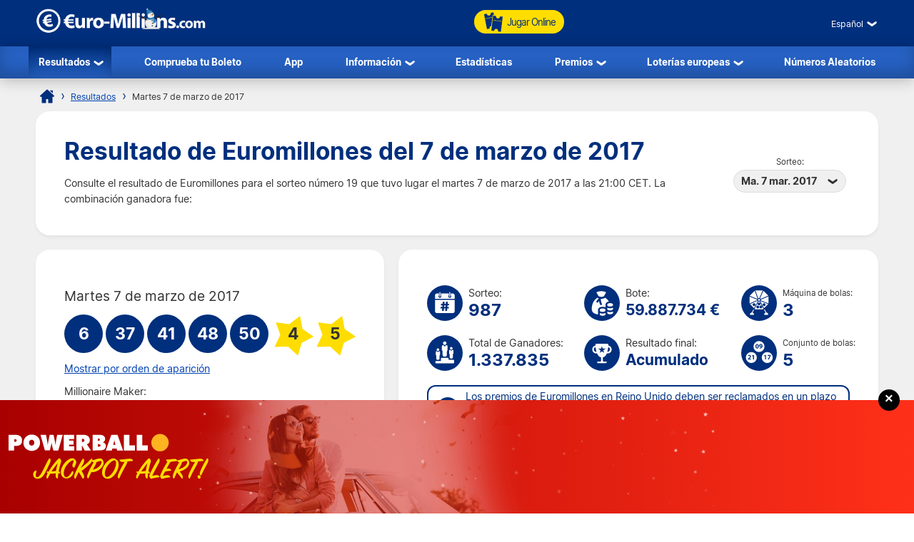

--- FILE ---
content_type: text/html; charset=utf-8
request_url: https://www.euro-millions.com/es/resultados/07-03-2017
body_size: 27113
content:

<!DOCTYPE html>
<html lang="es">
<head>

	<title>Resultado de Euromillones - martes 7 de marzo de 2017</title>
	<meta http-equiv="Content-Type" content="text/html; charset=utf-8">
	<meta name="description" content="Ver el resultado de Euromillones incluyendo el desglose de premios del sorteo número 19 en martes 7 de marzo 7e 2017.">
	<meta name="keywords" content="resultado de euromillones 07-03-2017, 7 de marzo de 2017 sorteo número 19">
	<meta name="author" content="Euro-Millions.com">
	<meta name="format-detection" content="telephone=no">
	<meta name="HandheldFriendly" content="True">
	<meta name="viewport" content="width=device-width, initial-scale=1">
	
	<link rel="alternate" hreflang="x-default" href="https://www.euro-millions.com/results/07-03-2017">
<link rel="alternate" hreflang="fr" href="https://www.euro-millions.com/fr/resultats/07-03-2017">
<link rel="alternate" hreflang="de-AT" href="https://www.euro-millions.com/de-at/zahlen/07-03-2017">
<link rel="alternate" hreflang="de-CH" href="https://www.euro-millions.com/de-ch/gewinnzahlen/07-03-2017">
<link rel="alternate" hreflang="de" href="https://www.euro-millions.com/de/gewinnzahlen/07-03-2017">
<link rel="alternate" hreflang="pt" href="https://www.euro-millions.com/pt/resultados/07-03-2017">
<link rel="alternate" hreflang="es" href="https://www.euro-millions.com/es/resultados/07-03-2017">
<link rel="alternate" hreflang="it" href="https://www.euro-millions.com/it/risultati/07-03-2017">
<link rel="alternate" hreflang="sv" href="https://www.euro-millions.com/sv/resultat/07-03-2017">
<link rel="alternate" hreflang="ru" href="https://www.euro-millions.com/ru/rezultaty/07-03-2017">
<link rel="alternate" hreflang="pl" href="https://www.euro-millions.com/pl/wyniki/07-03-2017">
<link rel="alternate" hreflang="zh" href="https://www.euro-millions.com/zh/kaijiang-jieguo/07-03-2017">
<link rel="alternate" hreflang="ro" href="https://www.euro-millions.com/ro/rezultate/07-03-2017">

	
	
		<meta property="og:title" content="Resultado de Euromillones - martes 7 de marzo de 2017">
		<meta property="og:description" content="Ver el resultado de Euromillones incluyendo el desglose de premios del sorteo número 19 en martes 7 de marzo 7e 2017.">
		<meta property="og:type" content="website">
		<meta property="og:url" content="https://www.euro-millions.com/es/resultados/07-03-2017">
		<meta property="og:site_name" content="EuroMillions">
		<meta property="og:image" content="https://www.euro-millions.com/images/facebook-shared-image.jpg">
		<meta property="fb:app_id" content="124973790926555">
		<meta property="fb:admins" content="100001278704026">
	
	
	<link rel="apple-touch-icon" href="/apple-touch-icon.png">
	<link rel="shortcut icon" type="image/x-icon" href="/favicon.ico">
	<link rel="preload" href="/fonts/inter-regular.woff2" as="font" crossorigin="anonymous">
	<link rel="preload" href="/fonts/inter-bold.woff2" as="font" crossorigin="anonymous">
	
	<style>
		@font-face {
			font-family: inter; font-weight: 400; font-style: normal; font-display: swap;
			src: url(/fonts/inter-regular.woff2) format("woff2"), url(/fonts/inter-regular.woff) format("woff"), url(/fonts/inter-regular.ttf) format("truetype");
		}
		@font-face {
			font-family: inter; font-weight: 500 700; font-style: normal; font-display: swap;
			src: url(/fonts/inter-bold.woff2) format("woff2"), url(/fonts/inter-bold.woff) format("woff"), url(/fonts/inter-bold.ttf) format("truetype");
		}
	</style>
	
	<link href="/css/style?v=osCudacpOTEu-p6hxGNkRJLlqUgcLwayJSpFeg9m2wY1" rel="stylesheet"/>

	
	
	<script>
		function addLoadEvent(e){var t=window.onload;if(typeof window.onload!="function"){window.onload=e}else{window.onload=function(){if(t){t()}e()}}};
		function addResizeEvent(e){var t=window.onresize;if(typeof window.onresize!="function"){window.onresize=e}else{window.onresize=function(){if(t){t()}e()}}};
	</script>
	
	<link rel="amphtml" href="https://www.euro-millions.com/amp/es/resultados/07-03-2017">
<link rel="canonical" href="https://www.euro-millions.com/es/resultados/07-03-2017">

	
	<script async src="https://www.googletagmanager.com/gtag/js?id=G-L4TC4TYLBM"></script>
	<script>
		window.dataLayer=window.dataLayer||[];
		function gtag(){dataLayer.push(arguments);}
		gtag('js',new Date());
		gtag('config','G-L4TC4TYLBM');
	</script>
	
	<script>addLoadEvent(function(){ setTimeout(function(){ document.getElementById("autoAds").src="https://pagead2.googlesyndication.com/pagead/js/adsbygoogle.js?client=ca-pub-1256563260643852"; }, 5000); });</script>
	<script async id="autoAds" crossorigin="anonymous"></script>
	
</head>

<body>

	
	
	<header>
	
		<div class="inner fx btwn acen">
		
			<div itemscope itemtype="http://schema.org/Organization" id="logo">
				<a itemprop="url" href="/es/" title="EuroMillones">
					<img itemprop="logo" src="/images/layout/logo-christmas.png" alt="Euro-Millions.com" width="240" height="35">
				</a>
			</div>
			
			<ul id="playNav">
				<li class="mobileXS"><a href="/es/resultados" title="Resultados de Euromillones"><img src="/images/icons/results.svg" alt="Icon">Resultados</a></li>
				<li class="mobileXS"><a href="/es/comprobar" title="Comprobar resultados de Euromillones"><img src="/images/icons/checker.svg" alt="Icon">Verificador</a></li>
				<li class="tickets"><a href="/es/jugar" title="Jugar Online"><img src="/images/icons/tickets-blue.svg" alt="Icon" class="spin">Jugar Online</a></li>
			</ul>
			
			<div class="fx acen">
				

	 <div class="languages">
		<div class="current desktop">Español</div>
		<div class="current mobile">ES</div>
		<ul class="langs">
			
					<li><a href="/results/07-03-2017" title="View this page in English" class="en">English</a></li>
				
					<li><a href="/fr/resultats/07-03-2017" title="Voir cette page en français" class="fr">Français</a></li>
				
					<li><a href="/de-at/zahlen/07-03-2017" title="Sehen Sie diese Seite in Deutsch" class="de-AT">Deutsch (AT)</a></li>
				
					<li><a href="/de-ch/gewinnzahlen/07-03-2017" title="Sehen Sie diese Seite in Deutsch" class="de-CH">Deutsch (CH)</a></li>
				
					<li><a href="/de/gewinnzahlen/07-03-2017" title="Sehen Sie diese Seite in Deutsch" class="de">Deutsch</a></li>
				
					<li><a href="/pt/resultados/07-03-2017" title="Leia esta página em Português" class="pt">Português</a></li>
				
					<li><a href="/es/resultados/07-03-2017" title="Ver esta página en español" class="es">Español</a></li>
				
					<li><a href="/it/risultati/07-03-2017" title="Visualizza cuesta pagina in italiano" class="it">Italiano</a></li>
				
					<li><a href="/sv/resultat/07-03-2017" title="Se webbplatsen på svenska" class="sv">Svenska</a></li>
				
					<li><a href="/ru/rezultaty/07-03-2017" title="Посмотреть страницу на русском языке" class="ru">Русский</a></li>
				
					<li><a href="/pl/wyniki/07-03-2017" title="Wyświetl tę stronę w języku polskim" class="pl">Polski</a></li>
				
					<li><a href="/zh/kaijiang-jieguo/07-03-2017" title="中文" class="zh">中文</a></li>
				
					<li class="grey" title="This page is not available in Arabic">العربية</li>
				
					<li><a href="/ro/rezultate/07-03-2017" title="Dă clic pentru a vedea această pagină în română" class="ro">Română</a></li>
				
		</ul>
	</div>
	

				<div id="menuOpen"><span>&#9776;</span></div>
			</div>
			
		</div>
		
		<nav>
			<ul class="inner">
				<li class="sub">
					<a href="/es/resultados" title="Resultados de Euromillones" class="active">Resultados</a>
					<span class="openSub mobile">+</span>
					<ul>
						<li><a href="/es/resultados/16-12-2025" title="Resultado del último sorteo de Euromillones">Último sorteo</a></li>
						
							<li><a href="/es/el-millon" title="El Millón de Euromillones">El Millón</a></li>
						
						<li><a href="/es/eurodreams/resultados" title="EuroDreams">EuroDreams</a></li>
					</ul>
				</li>
				<li><a href="/es/comprobar" title="Comprueba tu boleto">Comprueba tu Boleto</a></li>
				<li><a href="/es/app" title="App para la lotería Euromillones">App</a></li> 
				<li class="sub">
					<a href="/es/informacion" title="Información Euromillones">Información</a>
					<span class="openSub mobile">+</span>
					<ul>
						<li><a href="/es/como-se-juega" title="Como jugar a Euromillones">Cómo Jugar</a></li>
						<li><a href="/es/reglas" title="Reglas de Euromillones">Reglas</a></li>
						<li><a href="/es/probabilidades-de-ganar" title="Probabilidades de ganar">Probabilidades</a></li>
						<li><a href="/es/preguntas-frecuentes" title="Preguntas frecuentes sobre Euromillones">Preguntas frecuentes</a></li>
						<li><a href="/es/juegos-adicionales" title="Sorteos especiales">Sorteos especiales</a></li>
						<li><a href="/es/big-friday" title="Big Friday de Euromillones">Big Friday</a></li>
						<li><a href="/es/estafas" title="Estafas en la lotería Euromillones">Estafas</a></li>
						<li><a href="/es/contacto" title="Contacta Euromillones">Contacto</a></li>
					</ul>
				</li>
				<li><a href="/es/estadisticas" title="Estadísticas de la Euromillones">Estadísticas</a></li>
				<li class="sub">
					<a href="/es/premios" title="Premios de Euromillones">Premios</a>
					<span class="openSub mobile">+</span>
					<ul>
						<li><a href="/es/como-reclamar" title="Cómo reclamar">Cómo reclamar</a></li>
						<li><a href="/es/ganadores" title="Ganadores de Euromillones">Ganadores</a></li>
						<li><a href="/es/como-elegir-numeros" title="Cómo elegir sus números de Euromillones">Cómo elegir números</a></li>
					</ul>
				</li>
				<li class="sub">
					<a href="/es/loterias-europeas" title="Loterías europeas">Loterías europeas</a>
					<ul>
						<li><a href="/es/eurojackpot" title="Jugar a Eurojackpot">Eurojackpot</a></li>
						<li><a href="/es/eurodreams" title="Jugar a EuroDreams">EuroDreams</a></li>
						<li><a href="/es/sorteo-mi-dia" title="Sorteo Mi día">Sorteo Mi día</a></li>
						<li><a href="/es/loto-francia" title="Jugar a la Loto francesa">Loto francesa</a></li>
						<li><a href="/es/lotto-alemana" title="Jugar a la Lotto alemana">Lotto alemana</a></li>
						<li><a href="/es/superenalotto-italiana" title="Jugar a SuperEnalotto">SuperEnalotto</a></li>
						<li><a href="/es/loteria-de-navidad" title="La Lotería de Navidad español">El Gordo de Navidad español</a></li>
						<li><a href="/es/la-primitiva" title="Jugar a la Primitiva española">La Primitiva española</a></li>
						<li><a href="/es/lotto-reino-unido" title="Jugar a la Lotería Nacional del Reino Unido">Lotería Nacional del Reino Unido</a></li>
					</ul>
				</li>
				<li><a href="/es/generador-numeros-aleatorios" title="Generador de números aleatorios de Euromillones">Números Aleatorios</a></li>
			</ul>
		</nav>
		
	</header>
	
	<div id="main">
	

<div id="content">

	<ol id="breadcrumb" itemscope itemtype="http://schema.org/BreadcrumbList">
		<li itemprop="itemListElement" itemscope itemtype="http://schema.org/ListItem"><a href="/es/" title="Euromillones" itemprop="item"><span itemprop="name">Inicio</span></a><meta itemprop="position" content="1"></li>
		<li itemprop="itemListElement" itemscope itemtype="http://schema.org/ListItem"><a href="/es/resultados" title="Resultados Euromillones" itemprop="item"><span itemprop="name">Resultados</span></a><meta itemprop="position" content="2"></li>
		<li>Martes 7 de marzo de 2017</li>
	</ol>
	
	<div class="box">
	
		<div class="fx btwn acen wrapSM">
			<div>
				<h1>Resultado de Euromillones del 7 de marzo de 2017</h1>
				<p style="padding-right: 10px;">Consulte el resultado de Euromillones para el sorteo número 19 que tuvo lugar el martes 7 de marzo de 2017  a las 21:00 CET. La combinación ganadora fue:</p>
			</div>
			
				<div class="nowrap centred smFull" style="padding: 5px;">
					<span style="font-size: 0.8em;">Sorteo:</span><br>
					<div class="dropdown">
						<span>Ma. 7 mar. 2017</span>
						<ul>
							
								<li><a href="/es/resultados/16-12-2025" title="Ver los detalles del sorteo y el desglose de premios 16 de diciembre de 2025">Ma. 16 dic. 2025</a></li>
							
								<li><a href="/es/resultados/12-12-2025" title="Ver los detalles del sorteo y el desglose de premios 12 de diciembre de 2025">Vi. 12 dic. 2025</a></li>
							
								<li><a href="/es/resultados/09-12-2025" title="Ver los detalles del sorteo y el desglose de premios 9 de diciembre de 2025">Ma. 9 dic. 2025</a></li>
							
								<li><a href="/es/resultados/05-12-2025" title="Ver los detalles del sorteo y el desglose de premios 5 de diciembre de 2025">Vi. 5 dic. 2025</a></li>
							
								<li><a href="/es/resultados/02-12-2025" title="Ver los detalles del sorteo y el desglose de premios 2 de diciembre de 2025">Ma. 2 dic. 2025</a></li>
							
								<li><a href="/es/resultados/28-11-2025" title="Ver los detalles del sorteo y el desglose de premios 28 de noviembre de 2025">Vi. 28 nov. 2025</a></li>
							
								<li><a href="/es/resultados/25-11-2025" title="Ver los detalles del sorteo y el desglose de premios 25 de noviembre de 2025">Ma. 25 nov. 2025</a></li>
							
								<li><a href="/es/resultados/21-11-2025" title="Ver los detalles del sorteo y el desglose de premios 21 de noviembre de 2025">Vi. 21 nov. 2025</a></li>
							
								<li><a href="/es/resultados/18-11-2025" title="Ver los detalles del sorteo y el desglose de premios 18 de noviembre de 2025">Ma. 18 nov. 2025</a></li>
							
								<li><a href="/es/resultados/14-11-2025" title="Ver los detalles del sorteo y el desglose de premios 14 de noviembre de 2025">Vi. 14 nov. 2025</a></li>
							
								<li><a href="/es/resultados/11-11-2025" title="Ver los detalles del sorteo y el desglose de premios 11 de noviembre de 2025">Ma. 11 nov. 2025</a></li>
							
								<li><a href="/es/resultados/07-11-2025" title="Ver los detalles del sorteo y el desglose de premios 7 de noviembre de 2025">Vi. 7 nov. 2025</a></li>
							
								<li><a href="/es/resultados/04-11-2025" title="Ver los detalles del sorteo y el desglose de premios 4 de noviembre de 2025">Ma. 4 nov. 2025</a></li>
							
								<li><a href="/es/resultados/31-10-2025" title="Ver los detalles del sorteo y el desglose de premios 31 de octubre de 2025">Vi. 31 oct. 2025</a></li>
							
								<li><a href="/es/resultados/28-10-2025" title="Ver los detalles del sorteo y el desglose de premios 28 de octubre de 2025">Ma. 28 oct. 2025</a></li>
							
								<li><a href="/es/resultados/24-10-2025" title="Ver los detalles del sorteo y el desglose de premios 24 de octubre de 2025">Vi. 24 oct. 2025</a></li>
							
								<li><a href="/es/resultados/21-10-2025" title="Ver los detalles del sorteo y el desglose de premios 21 de octubre de 2025">Ma. 21 oct. 2025</a></li>
							
								<li><a href="/es/resultados/17-10-2025" title="Ver los detalles del sorteo y el desglose de premios 17 de octubre de 2025">Vi. 17 oct. 2025</a></li>
							
						</ul>
					</div>
				</div>
			
		</div>
		
	</div>
	
	

	<div class="fx btwn wrapSM">
	
		<div class="box half fx col jcen">	
		
			<div class="resultInfo">
		
				<div class="h3" style="color: #333; font-weight: 400;">Martes 7 de marzo de 2017</div>
				
				<ul class="balls" id="ballsAscending">
					
						<li class="resultBall ball">6</li>
					
						<li class="resultBall ball">37</li>
					
						<li class="resultBall ball">41</li>
					
						<li class="resultBall ball">48</li>
					
						<li class="resultBall ball">50</li>
					
						<li class="resultBall lucky-star">4</li>
					
						<li class="resultBall lucky-star">5</li>
					
				</ul>
		
				
	
					<ul class="balls" id="ballsDrawn" style="display:none">
						
							<li class="resultBall ball">6</li>
						
							<li class="resultBall ball">37</li>
						
							<li class="resultBall ball">50</li>
						
							<li class="resultBall ball">41</li>
						
							<li class="resultBall ball">48</li>
						
							<li class="resultBall lucky-star">5</li>
						
							<li class="resultBall lucky-star">4</li>
						
					</ul>
					
					<script>
						function BallOrder(obj) {
							if (!obj.drawn) {
								document.getElementById("ballsAscending").style.display = "none";
								document.getElementById("ballsDrawn").style.display = "";
								obj.innerHTML = "Mostrar en orden ascendente";
								if (window.ga) ga("send","event","Button","Individual Results","Display in ascending order");
								obj.drawn = true;
							} else {
								document.getElementById("ballsAscending").style.display = "";
								document.getElementById("ballsDrawn").style.display = "none";
								obj.innerHTML = "Mostrar por orden de aparición";
								if (window.ga) ga("send","event","Button","Individual Results","Display in drawn order");
								obj.drawn = false;
							}
						}
					</script>
				
					
						<a href="javascript:void(0)" onclick="BallOrder(this)" id="BallOrderLink" style="display: block; padding-bottom: 10px;">Mostrar por orden de aparición</a>
					
			
				<div class="fx btwn acen">
				
					<div>
						Millionaire Maker:<br>
									
										<div class="raffle" style="line-height: 30px; padding-right: 10px;">HKSR 26457</div>
									
										<div class="raffle" style="line-height: 30px; padding-right: 10px;">HKSR 57986</div>
									
					</div>
					
				</div>
			
			</div>
			
		</div>
			
		
		
		<div class="box halfPlus">
		
			<div class="drawInfo">
		
				<div class="fx wrapSM">

					
						<div class="fx acen dInfo">
							<img src="/images/icons/draw-number.svg" alt="Icon" width="50" height="50" style="margin-right: 8px;">
							<div>
								Sorteo:
								<div class="title2">987</div>
							</div>
						</div>
					
						<div class="fx acen dInfo">
							<img src="/images/icons/jackpot.svg" alt="Icon" width="50" height="50" style="margin-right: 8px;">
							<div>
								Bote:
								<div class="title2" style="font-size: 1.5em;">59.887.734 &euro;</div>
							</div>
						</div>
					
						<div class="fx acen dInfo mid">
							<img src="/images/icons/ball-machine.svg" alt="Icon" width="50" height="50" style="margin-right: 8px;">
							<div>
								<span style="font-size: 0.8em;">Máquina de bolas:</span>
								<div class="title2">3</div>
							</div>
						</div>
					
				
				</div>
			
				<div class="fx wrapSM">
				
					
						<div class="fx acen dInfo">
							<img src="/images/icons/total-winners.svg" alt="Icon" width="50" height="50" style="margin-right: 8px;">
							<div>
								Total de Ganadores:
								<div class="title2">1.337.835</div>
							</div>
						</div>
					
						<div class="fx acen dInfo">
							<img src="/images/icons/outcome.svg" alt="Icon" width="50" height="50" style="margin-right: 8px;">
							<div>
								Resultado final:
								<div class="title2" style="font-size: 1.5em;">Acumulado</div>
							</div>
						</div>
					
						<div class="fx acen dInfo mid">
							<img src="/images/icons/ball-set.svg" alt="Icon" width="50" height="50" style="margin-right: 8px;">
							<div>
								<span style="font-size: 0.8em;">Conjunto de bolas:</span>
								<div class="title2">5</div>
							</div>
						</div>
					
				
				</div>
		
				<div class="info" style="margin: 10px 0 0;">
					<span>Los premios de Euromillones en Reino Unido deben ser reclamados en un plazo de 180 días dede la fecha del sorteo, así que los boletos comprados para este sorteo fueron válidos hasta el <strong>domingo 3 de septiembre de 2017</strong>.</span>
				</div>
			
			</div>
			
		</div>
		
	</div>
	
	
	
	
		<div class="box">
	
			

				<div class="fx btwn acen wrapSM">
					<h2 style="margin-bottom: 0;">Desglose de Premios</h2>
					<div class="nowrap" style="padding: 10px 0;">
						<span style="font-size: 0.8em;">País:</span>
						<div class="dropdown">
							<span>
								
									<img src="/images/flags/eu.svg" alt="Flag" width="28" height="28" loading="lazy">
									Total
								
							</span>
							<ul class="tabs">
								
									<li>
										<a href="#PrizeAT">
											<img src="/images/flags/at.svg" alt="Flag" width="28" height="28" loading="lazy"> Austria
										</a>
									</li>
								
									<li>
										<a href="#PrizeBE">
											<img src="/images/flags/be.svg" alt="Flag" width="28" height="28" loading="lazy"> Bélgica
										</a>
									</li>
								
									<li>
										<a href="#PrizeES">
											<img src="/images/flags/es.svg" alt="Flag" width="28" height="28" loading="lazy"> España
										</a>
									</li>
								
									<li>
										<a href="#PrizeFR">
											<img src="/images/flags/fr.svg" alt="Flag" width="28" height="28" loading="lazy"> Francia
										</a>
									</li>
								
									<li>
										<a href="#PrizeIE">
											<img src="/images/flags/ie.svg" alt="Flag" width="28" height="28" loading="lazy"> Irlanda
										</a>
									</li>
								
									<li>
										<a href="#PrizeLU">
											<img src="/images/flags/lu.svg" alt="Flag" width="28" height="28" loading="lazy"> Luxemburgo
										</a>
									</li>
								
									<li>
										<a href="#PrizePT">
											<img src="/images/flags/pt.svg" alt="Flag" width="28" height="28" loading="lazy"> Portugal
										</a>
									</li>
								
									<li>
										<a href="#PrizeGB">
											<img src="/images/flags/gb.svg" alt="Flag" width="28" height="28" loading="lazy"> Reino Unido
										</a>
									</li>
								
									<li>
										<a href="#PrizeCH">
											<img src="/images/flags/ch.svg" alt="Flag" width="28" height="28" loading="lazy"> Suiza
										</a>
									</li>
								
							</ul>
						</div>
					</div>
				</div>
			
			
			
				<div id="PrizeGB">
				
					

						<table class="breakdown mobFormat">
							<thead>
								<tr>
									<th>Números acertados</th>
									<th class="righty">Premio por ganador</th>
									
										<th class="righty">Ganadores Británicos</th>
									
										<th class="righty">Cantidad total en premios</th>
									
									<th class="righty">Cantidad total de Ganadores</th>
								</tr>
							</thead>
							<tbody>
								
									<tr>
										<td data-title="Números acertados" class="colour">
											<span class="prizeName"><span class="ball">5 </span> + <span class="star"> 2</span></span></span>
										</td>
										<td data-title="Premio por ganador" class="righty">
											51.910.688,00 &pound;
											
										</td>
										
											<td data-title="Ganadores Británicos" class="righty">
												0
												
											</td>
										
											<td data-title="Cantidad total en premios" class="righty">
												0,00 &pound;
												
											</td>
										
										<td data-title="Cantidad total de Ganadores" class="righty">
											
													<strong style="color:#F00">Accumulado</strong> 
												0
												
										</td>
									</tr>
								
									<tr>
										<td data-title="Números acertados" class="colour">
											<span class="prizeName"><span class="ball">5 </span> + <span class="star"> 1</span></span></span>
										</td>
										<td data-title="Premio por ganador" class="righty">
											0,00 &pound;
											
										</td>
										
											<td data-title="Ganadores Británicos" class="righty">
												0
												
											</td>
										
											<td data-title="Cantidad total en premios" class="righty">
												0,00 &pound;
												
											</td>
										
										<td data-title="Cantidad total de Ganadores" class="righty">
											0
												
										</td>
									</tr>
								
									<tr>
										<td data-title="Números acertados" class="colour">
											<span class="prizeName"><span class="ball">5</span></span>
										</td>
										<td data-title="Premio por ganador" class="righty">
											180.293,90 &pound;
											
										</td>
										
											<td data-title="Ganadores Británicos" class="righty">
												1
												
											</td>
										
											<td data-title="Cantidad total en premios" class="righty">
												180.293,90 &pound;
												
											</td>
										
										<td data-title="Cantidad total de Ganadores" class="righty">
											4
												
										</td>
									</tr>
								
									<tr>
										<td data-title="Números acertados" class="colour">
											<span class="prizeName"><span class="ball">4 </span> + <span class="star"> 2</span></span></span>
										</td>
										<td data-title="Premio por ganador" class="righty">
											2.897,30 &pound;
											
										</td>
										
											<td data-title="Ganadores Británicos" class="righty">
												7
												
											</td>
										
											<td data-title="Cantidad total en premios" class="righty">
												20.281,10 &pound;
												
											</td>
										
										<td data-title="Cantidad total de Ganadores" class="righty">
											23
												
										</td>
									</tr>
								
									<tr>
										<td data-title="Números acertados" class="colour">
											<span class="prizeName"><span class="ball">4 </span> + <span class="star"> 1</span></span></span>
										</td>
										<td data-title="Premio por ganador" class="righty">
											157,90 &pound;
											
										</td>
										
											<td data-title="Ganadores Británicos" class="righty">
												137
												
											</td>
										
											<td data-title="Cantidad total en premios" class="righty">
												21.632,30 &pound;
												
											</td>
										
										<td data-title="Cantidad total de Ganadores" class="righty">
											450
												
										</td>
									</tr>
								
									<tr>
										<td data-title="Números acertados" class="colour">
											<span class="prizeName"><span class="ball">3 </span> + <span class="star"> 2</span></span></span>
										</td>
										<td data-title="Premio por ganador" class="righty">
											96,20 &pound;
											
										</td>
										
											<td data-title="Ganadores Británicos" class="righty">
												301
												
											</td>
										
											<td data-title="Cantidad total en premios" class="righty">
												28.956,20 &pound;
												
											</td>
										
										<td data-title="Cantidad total de Ganadores" class="righty">
											1.031
												
										</td>
									</tr>
								
									<tr>
										<td data-title="Números acertados" class="colour">
											<span class="prizeName"><span class="ball">4</span></span>
										</td>
										<td data-title="Premio por ganador" class="righty">
											56,20 &pound;
											
										</td>
										
											<td data-title="Ganadores Británicos" class="righty">
												293
												
											</td>
										
											<td data-title="Cantidad total en premios" class="righty">
												16.466,60 &pound;
												
											</td>
										
										<td data-title="Cantidad total de Ganadores" class="righty">
											1.000
												
										</td>
									</tr>
								
									<tr>
										<td data-title="Números acertados" class="colour">
											<span class="prizeName"><span class="ball">2 </span> + <span class="star"> 2</span></span></span>
										</td>
										<td data-title="Premio por ganador" class="righty">
											15,60 &pound;
											
										</td>
										
											<td data-title="Ganadores Británicos" class="righty">
												4.493
												
											</td>
										
											<td data-title="Cantidad total en premios" class="righty">
												70.090,80 &pound;
												
											</td>
										
										<td data-title="Cantidad total de Ganadores" class="righty">
											16.551
												
										</td>
									</tr>
								
									<tr>
										<td data-title="Números acertados" class="colour">
											<span class="prizeName"><span class="ball">3 </span> + <span class="star"> 1</span></span></span>
										</td>
										<td data-title="Premio por ganador" class="righty">
											11,80 &pound;
											
										</td>
										
											<td data-title="Ganadores Británicos" class="righty">
												6.064
												
											</td>
										
											<td data-title="Cantidad total en premios" class="righty">
												71.555,20 &pound;
												
											</td>
										
										<td data-title="Cantidad total de Ganadores" class="righty">
											23.140
												
										</td>
									</tr>
								
									<tr>
										<td data-title="Números acertados" class="colour">
											<span class="prizeName"><span class="ball">3</span></span>
										</td>
										<td data-title="Premio por ganador" class="righty">
											10,30 &pound;
											
										</td>
										
											<td data-title="Ganadores Británicos" class="righty">
												13.420
												
											</td>
										
											<td data-title="Cantidad total en premios" class="righty">
												138.226,00 &pound;
												
											</td>
										
										<td data-title="Cantidad total de Ganadores" class="righty">
											49.846
												
										</td>
									</tr>
								
									<tr>
										<td data-title="Números acertados" class="colour">
											<span class="prizeName"><span class="ball">1 </span> + <span class="star"> 2</span></span></span>
										</td>
										<td data-title="Premio por ganador" class="righty">
											7,30 &pound;
											
										</td>
										
											<td data-title="Ganadores Británicos" class="righty">
												26.207
												
											</td>
										
											<td data-title="Cantidad total en premios" class="righty">
												191.311,10 &pound;
												
											</td>
										
										<td data-title="Cantidad total de Ganadores" class="righty">
											100.253
												
										</td>
									</tr>
								
									<tr>
										<td data-title="Números acertados" class="colour">
											<span class="prizeName"><span class="ball">2 </span> + <span class="star"> 1</span></span></span>
										</td>
										<td data-title="Premio por ganador" class="righty">
											5,90 &pound;
											
										</td>
										
											<td data-title="Ganadores Británicos" class="righty">
												93.152
												
											</td>
										
											<td data-title="Cantidad total en premios" class="righty">
												549.596,80 &pound;
												
											</td>
										
										<td data-title="Cantidad total de Ganadores" class="righty">
											368.378
												
										</td>
									</tr>
								
									<tr>
										<td data-title="Números acertados" class="colour">
											<span class="prizeName"><span class="ball">2</span></span>
										</td>
										<td data-title="Premio por ganador" class="righty">
											3,40 &pound;
											
										</td>
										
											<td data-title="Ganadores Británicos" class="righty">
												200.396
												
											</td>
										
											<td data-title="Cantidad total en premios" class="righty">
												681.346,40 &pound;
												
											</td>
										
										<td data-title="Cantidad total de Ganadores" class="righty">
											777.159
												
										</td>
									</tr>
								
									<tr class="totals">
										<td data-title="Números acertados" class="colour">
											<span class="prizeName">Totals</span>
										</td>
										<td data-title="Premio por ganador" class="righty">
											
												-
											
										</td>
										
											<td data-title="Ganadores Británicos" class="righty">
												344.471
												
											</td>
										
											<td data-title="Cantidad total en premios" class="righty">
												1.969.756,40 &pound;
												
											</td>
										
										<td data-title="Cantidad total de Ganadores" class="righty">
											1.337.835
												
										</td>
									</tr>
								
							</tbody>
						</table>
					
						
				
				</div>
			
			
			
				<div id="PrizeFR">
				
					

						<table class="breakdown mobFormat">
							<thead>
								<tr>
									<th>Números acertados</th>
									<th class="righty">Premio por ganador</th>
									
										<th class="righty">Ganadores Franceses</th>
									
										<th class="righty">Cantidad total en premios</th>
									
									<th class="righty">Cantidad total de Ganadores</th>
								</tr>
							</thead>
							<tbody>
								
									<tr>
										<td data-title="Números acertados" class="colour">
											<span class="prizeName"><span class="ball">5 </span> + <span class="star"> 2</span></span></span>
										</td>
										<td data-title="Premio por ganador" class="righty">
											59.887.734,20 &euro;
											
										</td>
										
											<td data-title="Ganadores Franceses" class="righty">
												0
												
											</td>
										
											<td data-title="Cantidad total en premios" class="righty">
												0,00 &euro;
												
											</td>
										
										<td data-title="Cantidad total de Ganadores" class="righty">
											
													<strong style="color:#F00">Accumulado</strong> 
												0
												
										</td>
									</tr>
								
									<tr>
										<td data-title="Números acertados" class="colour">
											<span class="prizeName"><span class="ball">5 </span> + <span class="star"> 1</span></span></span>
										</td>
										<td data-title="Premio por ganador" class="righty">
											0,00 &euro;
											
										</td>
										
											<td data-title="Ganadores Franceses" class="righty">
												0
												
											</td>
										
											<td data-title="Cantidad total en premios" class="righty">
												0,00 &euro;
												
											</td>
										
										<td data-title="Cantidad total de Ganadores" class="righty">
											0
												
										</td>
									</tr>
								
									<tr>
										<td data-title="Números acertados" class="colour">
											<span class="prizeName"><span class="ball">5 </span> + <span class="star"> 1</span> (with Étoile+)</span>*</span>
										</td>
										<td data-title="Premio por ganador" class="righty">
											0,00 &euro;
											
										</td>
										
											<td data-title="Ganadores Franceses" class="righty">
												0
												
											</td>
										
											<td data-title="Cantidad total en premios" class="righty">
												0,00 &euro;
												
											</td>
										
										<td data-title="Cantidad total de Ganadores" class="righty">
											0
											
										</td>
									</tr>
								
									<tr>
										<td data-title="Números acertados" class="colour">
											<span class="prizeName"><span class="ball">5</span></span>
										</td>
										<td data-title="Premio por ganador" class="righty">
											275.024,50 &euro;
											
										</td>
										
											<td data-title="Ganadores Franceses" class="righty">
												1
												
											</td>
										
											<td data-title="Cantidad total en premios" class="righty">
												275.024,50 &euro;
												
											</td>
										
										<td data-title="Cantidad total de Ganadores" class="righty">
											4
												
										</td>
									</tr>
								
									<tr>
										<td data-title="Números acertados" class="colour">
											<span class="prizeName"><span class="ball">4 </span> + <span class="star"> 2</span></span></span>
										</td>
										<td data-title="Premio por ganador" class="righty">
											4.419,60 &euro;
											
										</td>
										
											<td data-title="Ganadores Franceses" class="righty">
												3
												
											</td>
										
											<td data-title="Cantidad total en premios" class="righty">
												13.258,80 &euro;
												
											</td>
										
										<td data-title="Cantidad total de Ganadores" class="righty">
											23
												
										</td>
									</tr>
								
									<tr>
										<td data-title="Números acertados" class="colour">
											<span class="prizeName"><span class="ball">4 </span> + <span class="star"> 2</span> (with Étoile+)</span>*</span>
										</td>
										<td data-title="Premio por ganador" class="righty">
											6.551,30 &euro;
											
										</td>
										
											<td data-title="Ganadores Franceses" class="righty">
												2
												
											</td>
										
											<td data-title="Cantidad total en premios" class="righty">
												13.102,60 &euro;
												
											</td>
										
										<td data-title="Cantidad total de Ganadores" class="righty">
											2
											
										</td>
									</tr>
								
									<tr>
										<td data-title="Números acertados" class="colour">
											<span class="prizeName"><span class="ball">4 </span> + <span class="star"> 1</span></span></span>
										</td>
										<td data-title="Premio por ganador" class="righty">
											240,90 &euro;
											
										</td>
										
											<td data-title="Ganadores Franceses" class="righty">
												71
												
											</td>
										
											<td data-title="Cantidad total en premios" class="righty">
												17.103,90 &euro;
												
											</td>
										
										<td data-title="Cantidad total de Ganadores" class="righty">
											450
												
										</td>
									</tr>
								
									<tr>
										<td data-title="Números acertados" class="colour">
											<span class="prizeName"><span class="ball">4 </span> + <span class="star"> 1</span> (with Étoile+)</span>*</span>
										</td>
										<td data-title="Premio por ganador" class="righty">
											301,20 &euro;
											
										</td>
										
											<td data-title="Ganadores Franceses" class="righty">
												16
												
											</td>
										
											<td data-title="Cantidad total en premios" class="righty">
												4.819,20 &euro;
												
											</td>
										
										<td data-title="Cantidad total de Ganadores" class="righty">
											16
											
										</td>
									</tr>
								
									<tr>
										<td data-title="Números acertados" class="colour">
											<span class="prizeName"><span class="ball">3 </span> + <span class="star"> 2</span></span></span>
										</td>
										<td data-title="Premio por ganador" class="righty">
											146,70 &euro;
											
										</td>
										
											<td data-title="Ganadores Franceses" class="righty">
												165
												
											</td>
										
											<td data-title="Cantidad total en premios" class="righty">
												24.205,50 &euro;
												
											</td>
										
										<td data-title="Cantidad total de Ganadores" class="righty">
											1.031
												
										</td>
									</tr>
								
									<tr>
										<td data-title="Números acertados" class="colour">
											<span class="prizeName"><span class="ball">3 </span> + <span class="star"> 2</span> (with Étoile+)</span>*</span>
										</td>
										<td data-title="Premio por ganador" class="righty">
											185,30 &euro;
											
										</td>
										
											<td data-title="Ganadores Franceses" class="righty">
												25
												
											</td>
										
											<td data-title="Cantidad total en premios" class="righty">
												4.632,50 &euro;
												
											</td>
										
										<td data-title="Cantidad total de Ganadores" class="righty">
											25
											
										</td>
									</tr>
								
									<tr>
										<td data-title="Números acertados" class="colour">
											<span class="prizeName"><span class="ball">4</span></span>
										</td>
										<td data-title="Premio por ganador" class="righty">
											85,80 &euro;
											
										</td>
										
											<td data-title="Ganadores Franceses" class="righty">
												158
												
											</td>
										
											<td data-title="Cantidad total en premios" class="righty">
												13.556,40 &euro;
												
											</td>
										
										<td data-title="Cantidad total de Ganadores" class="righty">
											1.000
												
										</td>
									</tr>
								
									<tr>
										<td data-title="Números acertados" class="colour">
											<span class="prizeName"><span class="ball">2 </span> + <span class="star"> 2</span></span></span>
										</td>
										<td data-title="Premio por ganador" class="righty">
											23,80 &euro;
											
										</td>
										
											<td data-title="Ganadores Franceses" class="righty">
												2.987
												
											</td>
										
											<td data-title="Cantidad total en premios" class="righty">
												71.090,60 &euro;
												
											</td>
										
										<td data-title="Cantidad total de Ganadores" class="righty">
											16.551
												
										</td>
									</tr>
								
									<tr>
										<td data-title="Números acertados" class="colour">
											<span class="prizeName"><span class="ball">2 </span> + <span class="star"> 2</span> (with Étoile+)</span>*</span>
										</td>
										<td data-title="Premio por ganador" class="righty">
											28,70 &euro;
											
										</td>
										
											<td data-title="Ganadores Franceses" class="righty">
												663
												
											</td>
										
											<td data-title="Cantidad total en premios" class="righty">
												19.028,10 &euro;
												
											</td>
										
										<td data-title="Cantidad total de Ganadores" class="righty">
											663
											
										</td>
									</tr>
								
									<tr>
										<td data-title="Números acertados" class="colour">
											<span class="prizeName"><span class="ball">3 </span> + <span class="star"> 1</span></span></span>
										</td>
										<td data-title="Premio por ganador" class="righty">
											18,00 &euro;
											
										</td>
										
											<td data-title="Ganadores Franceses" class="righty">
												3.796
												
											</td>
										
											<td data-title="Cantidad total en premios" class="righty">
												68.328,00 &euro;
												
											</td>
										
										<td data-title="Cantidad total de Ganadores" class="righty">
											23.140
												
										</td>
									</tr>
								
									<tr>
										<td data-title="Números acertados" class="colour">
											<span class="prizeName"><span class="ball">3 </span> + <span class="star"> 1</span> (with Étoile+)</span>*</span>
										</td>
										<td data-title="Premio por ganador" class="righty">
											23,10 &euro;
											
										</td>
										
											<td data-title="Ganadores Franceses" class="righty">
												737
												
											</td>
										
											<td data-title="Cantidad total en premios" class="righty">
												17.024,70 &euro;
												
											</td>
										
										<td data-title="Cantidad total de Ganadores" class="righty">
											737
											
										</td>
									</tr>
								
									<tr>
										<td data-title="Números acertados" class="colour">
											<span class="prizeName"><span class="ball">3</span></span>
										</td>
										<td data-title="Premio por ganador" class="righty">
											15,80 &euro;
											
										</td>
										
											<td data-title="Ganadores Franceses" class="righty">
												8.433
												
											</td>
										
											<td data-title="Cantidad total en premios" class="righty">
												133.241,40 &euro;
												
											</td>
										
										<td data-title="Cantidad total de Ganadores" class="righty">
											49.846
												
										</td>
									</tr>
								
									<tr>
										<td data-title="Números acertados" class="colour">
											<span class="prizeName"><span class="ball">1 </span> + <span class="star"> 2</span></span></span>
										</td>
										<td data-title="Premio por ganador" class="righty">
											11,10 &euro;
											
										</td>
										
											<td data-title="Ganadores Franceses" class="righty">
												18.759
												
											</td>
										
											<td data-title="Cantidad total en premios" class="righty">
												208.224,90 &euro;
												
											</td>
										
										<td data-title="Cantidad total de Ganadores" class="righty">
											100.253
												
										</td>
									</tr>
								
									<tr>
										<td data-title="Números acertados" class="colour">
											<span class="prizeName"><span class="ball">1 </span> + <span class="star"> 2</span> (with Étoile+)</span>*</span>
										</td>
										<td data-title="Premio por ganador" class="righty">
											14,20 &euro;
											
										</td>
										
											<td data-title="Ganadores Franceses" class="righty">
												4.204
												
											</td>
										
											<td data-title="Cantidad total en premios" class="righty">
												59.696,80 &euro;
												
											</td>
										
										<td data-title="Cantidad total de Ganadores" class="righty">
											4.204
											
										</td>
									</tr>
								
									<tr>
										<td data-title="Números acertados" class="colour">
											<span class="prizeName"><span class="ball">0 </span> + <span class="star"> 2</span> (with Étoile+)</span>*</span>
										</td>
										<td data-title="Premio por ganador" class="righty">
											9,80 &euro;
											
										</td>
										
											<td data-title="Ganadores Franceses" class="righty">
												8.652
												
											</td>
										
											<td data-title="Cantidad total en premios" class="righty">
												84.789,60 &euro;
												
											</td>
										
										<td data-title="Cantidad total de Ganadores" class="righty">
											8.652
											
										</td>
									</tr>
								
									<tr>
										<td data-title="Números acertados" class="colour">
											<span class="prizeName"><span class="ball">2 </span> + <span class="star"> 1</span></span></span>
										</td>
										<td data-title="Premio por ganador" class="righty">
											9,10 &euro;
											
										</td>
										
											<td data-title="Ganadores Franceses" class="righty">
												64.498
												
											</td>
										
											<td data-title="Cantidad total en premios" class="righty">
												586.931,80 &euro;
												
											</td>
										
										<td data-title="Cantidad total de Ganadores" class="righty">
											368.378
												
										</td>
									</tr>
								
									<tr>
										<td data-title="Números acertados" class="colour">
											<span class="prizeName"><span class="ball">2 </span> + <span class="star"> 1</span> (with Étoile+)</span>*</span>
										</td>
										<td data-title="Premio por ganador" class="righty">
											11,70 &euro;
											
										</td>
										
											<td data-title="Ganadores Franceses" class="righty">
												14.528
												
											</td>
										
											<td data-title="Cantidad total en premios" class="righty">
												169.977,60 &euro;
												
											</td>
										
										<td data-title="Cantidad total de Ganadores" class="righty">
											14.528
											
										</td>
									</tr>
								
									<tr>
										<td data-title="Números acertados" class="colour">
											<span class="prizeName"><span class="ball">2</span></span>
										</td>
										<td data-title="Premio por ganador" class="righty">
											5,30 &euro;
											
										</td>
										
											<td data-title="Ganadores Franceses" class="righty">
												138.488
												
											</td>
										
											<td data-title="Cantidad total en premios" class="righty">
												733.986,40 &euro;
												
											</td>
										
										<td data-title="Cantidad total de Ganadores" class="righty">
											777.159
												
										</td>
									</tr>
								
									<tr>
										<td data-title="Números acertados" class="colour">
											<span class="prizeName"><span class="ball">0 </span> + <span class="star"> 1</span> (with Étoile+)</span>*</span>
										</td>
										<td data-title="Premio por ganador" class="righty">
											2,10 &euro;
											
										</td>
										
											<td data-title="Ganadores Franceses" class="righty">
												198.477
												
											</td>
										
											<td data-title="Cantidad total en premios" class="righty">
												416.801,70 &euro;
												
											</td>
										
										<td data-title="Cantidad total de Ganadores" class="righty">
											198.477
											
										</td>
									</tr>
								
									<tr class="totals">
										<td data-title="Números acertados" class="colour">
											<span class="prizeName">Totals</span>
										</td>
										<td data-title="Premio por ganador" class="righty">
											
												-
											
										</td>
										
											<td data-title="Ganadores Franceses" class="righty">
												464.663
												
											</td>
										
											<td data-title="Cantidad total en premios" class="righty">
												2.934.825,00 &euro;
												
											</td>
										
										<td data-title="Cantidad total de Ganadores" class="righty">
											2.267.161
													
										</td>
									</tr>
								
							</tbody>
						</table>
					
						
							<p>*Los premios de Étoile+ son concedidos únicamente a boletos franceses que hayan jugado con la opción de Étoile+.<p>
						
				
				</div>
			
			
			
				<div id="PrizeES">
				
					

						<table class="breakdown mobFormat">
							<thead>
								<tr>
									<th>Números acertados</th>
									<th class="righty">Premio por ganador</th>
									
										<th class="righty">Ganadores Españoles</th>
									
										<th class="righty">Cantidad total en premios</th>
									
									<th class="righty">Cantidad total de Ganadores</th>
								</tr>
							</thead>
							<tbody>
								
									<tr>
										<td data-title="Números acertados" class="colour">
											<span class="prizeName"><span class="ball">5 </span> + <span class="star"> 2</span></span></span>
										</td>
										<td data-title="Premio por ganador" class="righty">
											59.887.734,20 &euro;
											
										</td>
										
											<td data-title="Ganadores Españoles" class="righty">
												0
												
											</td>
										
											<td data-title="Cantidad total en premios" class="righty">
												0,00 &euro;
												
											</td>
										
										<td data-title="Cantidad total de Ganadores" class="righty">
											
													<strong style="color:#F00">Accumulado</strong> 
												0
												
										</td>
									</tr>
								
									<tr>
										<td data-title="Números acertados" class="colour">
											<span class="prizeName"><span class="ball">5 </span> + <span class="star"> 1</span></span></span>
										</td>
										<td data-title="Premio por ganador" class="righty">
											0,00 &euro;
											
										</td>
										
											<td data-title="Ganadores Españoles" class="righty">
												0
												
											</td>
										
											<td data-title="Cantidad total en premios" class="righty">
												0,00 &euro;
												
											</td>
										
										<td data-title="Cantidad total de Ganadores" class="righty">
											0
												
										</td>
									</tr>
								
									<tr>
										<td data-title="Números acertados" class="colour">
											<span class="prizeName"><span class="ball">5</span></span>
										</td>
										<td data-title="Premio por ganador" class="righty">
											275.024,55 &euro;
											
										</td>
										
											<td data-title="Ganadores Españoles" class="righty">
												0
												
											</td>
										
											<td data-title="Cantidad total en premios" class="righty">
												0,00 &euro;
												
											</td>
										
										<td data-title="Cantidad total de Ganadores" class="righty">
											4
												
										</td>
									</tr>
								
									<tr>
										<td data-title="Números acertados" class="colour">
											<span class="prizeName"><span class="ball">4 </span> + <span class="star"> 2</span></span></span>
										</td>
										<td data-title="Premio por ganador" class="righty">
											4.419,64 &euro;
											
										</td>
										
											<td data-title="Ganadores Españoles" class="righty">
												4
												
											</td>
										
											<td data-title="Cantidad total en premios" class="righty">
												17.678,56 &euro;
												
											</td>
										
										<td data-title="Cantidad total de Ganadores" class="righty">
											23
												
										</td>
									</tr>
								
									<tr>
										<td data-title="Números acertados" class="colour">
											<span class="prizeName"><span class="ball">4 </span> + <span class="star"> 1</span></span></span>
										</td>
										<td data-title="Premio por ganador" class="righty">
											240,95 &euro;
											
										</td>
										
											<td data-title="Ganadores Españoles" class="righty">
												94
												
											</td>
										
											<td data-title="Cantidad total en premios" class="righty">
												22.649,30 &euro;
												
											</td>
										
										<td data-title="Cantidad total de Ganadores" class="righty">
											450
												
										</td>
									</tr>
								
									<tr>
										<td data-title="Números acertados" class="colour">
											<span class="prizeName"><span class="ball">3 </span> + <span class="star"> 2</span></span></span>
										</td>
										<td data-title="Premio por ganador" class="righty">
											146,80 &euro;
											
										</td>
										
											<td data-title="Ganadores Españoles" class="righty">
												204
												
											</td>
										
											<td data-title="Cantidad total en premios" class="righty">
												29.947,20 &euro;
												
											</td>
										
										<td data-title="Cantidad total de Ganadores" class="righty">
											1.031
												
										</td>
									</tr>
								
									<tr>
										<td data-title="Números acertados" class="colour">
											<span class="prizeName"><span class="ball">4</span></span>
										</td>
										<td data-title="Premio por ganador" class="righty">
											85,84 &euro;
											
										</td>
										
											<td data-title="Ganadores Españoles" class="righty">
												210
												
											</td>
										
											<td data-title="Cantidad total en premios" class="righty">
												18.026,40 &euro;
												
											</td>
										
										<td data-title="Cantidad total de Ganadores" class="righty">
											1.000
												
										</td>
									</tr>
								
									<tr>
										<td data-title="Números acertados" class="colour">
											<span class="prizeName"><span class="ball">2 </span> + <span class="star"> 2</span></span></span>
										</td>
										<td data-title="Premio por ganador" class="righty">
											23,88 &euro;
											
										</td>
										
											<td data-title="Ganadores Españoles" class="righty">
												3.363
												
											</td>
										
											<td data-title="Cantidad total en premios" class="righty">
												80.308,44 &euro;
												
											</td>
										
										<td data-title="Cantidad total de Ganadores" class="righty">
											16.551
												
										</td>
									</tr>
								
									<tr>
										<td data-title="Números acertados" class="colour">
											<span class="prizeName"><span class="ball">3 </span> + <span class="star"> 1</span></span></span>
										</td>
										<td data-title="Premio por ganador" class="righty">
											18,06 &euro;
											
										</td>
										
											<td data-title="Ganadores Españoles" class="righty">
												4.715
												
											</td>
										
											<td data-title="Cantidad total en premios" class="righty">
												85.152,90 &euro;
												
											</td>
										
										<td data-title="Cantidad total de Ganadores" class="righty">
											23.140
												
										</td>
									</tr>
								
									<tr>
										<td data-title="Números acertados" class="colour">
											<span class="prizeName"><span class="ball">3</span></span>
										</td>
										<td data-title="Premio por ganador" class="righty">
											15,86 &euro;
											
										</td>
										
											<td data-title="Ganadores Españoles" class="righty">
												9.720
												
											</td>
										
											<td data-title="Cantidad total en premios" class="righty">
												154.159,20 &euro;
												
											</td>
										
										<td data-title="Cantidad total de Ganadores" class="righty">
											49.846
												
										</td>
									</tr>
								
									<tr>
										<td data-title="Números acertados" class="colour">
											<span class="prizeName"><span class="ball">1 </span> + <span class="star"> 2</span></span></span>
										</td>
										<td data-title="Premio por ganador" class="righty">
											11,15 &euro;
											
										</td>
										
											<td data-title="Ganadores Españoles" class="righty">
												21.147
												
											</td>
										
											<td data-title="Cantidad total en premios" class="righty">
												235.789,05 &euro;
												
											</td>
										
										<td data-title="Cantidad total de Ganadores" class="righty">
											100.253
												
										</td>
									</tr>
								
									<tr>
										<td data-title="Números acertados" class="colour">
											<span class="prizeName"><span class="ball">2 </span> + <span class="star"> 1</span></span></span>
										</td>
										<td data-title="Premio por ganador" class="righty">
											9,11 &euro;
											
										</td>
										
											<td data-title="Ganadores Españoles" class="righty">
												75.690
												
											</td>
										
											<td data-title="Cantidad total en premios" class="righty">
												689.535,90 &euro;
												
											</td>
										
										<td data-title="Cantidad total de Ganadores" class="righty">
											368.378
												
										</td>
									</tr>
								
									<tr>
										<td data-title="Números acertados" class="colour">
											<span class="prizeName"><span class="ball">2</span></span>
										</td>
										<td data-title="Premio por ganador" class="righty">
											5,30 &euro;
											
										</td>
										
											<td data-title="Ganadores Españoles" class="righty">
												157.863
												
											</td>
										
											<td data-title="Cantidad total en premios" class="righty">
												836.673,90 &euro;
												
											</td>
										
										<td data-title="Cantidad total de Ganadores" class="righty">
											777.159
												
										</td>
									</tr>
								
									<tr class="totals">
										<td data-title="Números acertados" class="colour">
											<span class="prizeName">Totals</span>
										</td>
										<td data-title="Premio por ganador" class="righty">
											
												-
											
										</td>
										
											<td data-title="Ganadores Españoles" class="righty">
												273.010
												
											</td>
										
											<td data-title="Cantidad total en premios" class="righty">
												2.169.920,85 &euro;
												
											</td>
										
										<td data-title="Cantidad total de Ganadores" class="righty">
											1.337.835
												
										</td>
									</tr>
								
							</tbody>
						</table>
					
						
				
				</div>
			
			
			
				<div id="PrizeIE">
				
					

						<table class="breakdown mobFormat">
							<thead>
								<tr>
									<th>Números acertados</th>
									<th class="righty">Premio por ganador</th>
									
										<th class="righty">Ganadores Irlandeses</th>
									
										<th class="righty">Cantidad total en premios</th>
									
									<th class="righty">Cantidad total de Ganadores</th>
								</tr>
							</thead>
							<tbody>
								
									<tr>
										<td data-title="Números acertados" class="colour">
											<span class="prizeName"><span class="ball">5 </span> + <span class="star"> 2</span></span></span>
										</td>
										<td data-title="Premio por ganador" class="righty">
											59.887.734,00 &euro;
											
										</td>
										
											<td data-title="Ganadores Irlandeses" class="righty">
												0
												
											</td>
										
											<td data-title="Cantidad total en premios" class="righty">
												0,00 &euro;
												
											</td>
										
										<td data-title="Cantidad total de Ganadores" class="righty">
											
													<strong style="color:#F00">Accumulado</strong> 
												0
												
										</td>
									</tr>
								
									<tr>
										<td data-title="Números acertados" class="colour">
											<span class="prizeName"><span class="ball">5 </span> + <span class="star"> 1</span></span></span>
										</td>
										<td data-title="Premio por ganador" class="righty">
											0,00 &euro;
											
										</td>
										
											<td data-title="Ganadores Irlandeses" class="righty">
												0
												
											</td>
										
											<td data-title="Cantidad total en premios" class="righty">
												0,00 &euro;
												
											</td>
										
										<td data-title="Cantidad total de Ganadores" class="righty">
											0
												
										</td>
									</tr>
								
									<tr>
										<td data-title="Números acertados" class="colour">
											<span class="prizeName"><span class="ball">5</span></span>
										</td>
										<td data-title="Premio por ganador" class="righty">
											275.025,00 &euro;
											
										</td>
										
											<td data-title="Ganadores Irlandeses" class="righty">
												0
												
											</td>
										
											<td data-title="Cantidad total en premios" class="righty">
												0,00 &euro;
												
											</td>
										
										<td data-title="Cantidad total de Ganadores" class="righty">
											4
												
										</td>
									</tr>
								
									<tr>
										<td data-title="Números acertados" class="colour">
											<span class="prizeName"><span class="ball">4 </span> + <span class="star"> 2</span></span></span>
										</td>
										<td data-title="Premio por ganador" class="righty">
											4.420,00 &euro;
											
										</td>
										
											<td data-title="Ganadores Irlandeses" class="righty">
												1
												
											</td>
										
											<td data-title="Cantidad total en premios" class="righty">
												4.420,00 &euro;
												
											</td>
										
										<td data-title="Cantidad total de Ganadores" class="righty">
											23
												
										</td>
									</tr>
								
									<tr>
										<td data-title="Números acertados" class="colour">
											<span class="prizeName"><span class="ball">4 </span> + <span class="star"> 1</span></span></span>
										</td>
										<td data-title="Premio por ganador" class="righty">
											241,00 &euro;
											
										</td>
										
											<td data-title="Ganadores Irlandeses" class="righty">
												16
												
											</td>
										
											<td data-title="Cantidad total en premios" class="righty">
												3.856,00 &euro;
												
											</td>
										
										<td data-title="Cantidad total de Ganadores" class="righty">
											450
												
										</td>
									</tr>
								
									<tr>
										<td data-title="Números acertados" class="colour">
											<span class="prizeName"><span class="ball">3 </span> + <span class="star"> 2</span></span></span>
										</td>
										<td data-title="Premio por ganador" class="righty">
											147,00 &euro;
											
										</td>
										
											<td data-title="Ganadores Irlandeses" class="righty">
												28
												
											</td>
										
											<td data-title="Cantidad total en premios" class="righty">
												4.116,00 &euro;
												
											</td>
										
										<td data-title="Cantidad total de Ganadores" class="righty">
											1.031
												
										</td>
									</tr>
								
									<tr>
										<td data-title="Números acertados" class="colour">
											<span class="prizeName"><span class="ball">4</span></span>
										</td>
										<td data-title="Premio por ganador" class="righty">
											86,00 &euro;
											
										</td>
										
											<td data-title="Ganadores Irlandeses" class="righty">
												33
												
											</td>
										
											<td data-title="Cantidad total en premios" class="righty">
												2.838,00 &euro;
												
											</td>
										
										<td data-title="Cantidad total de Ganadores" class="righty">
											1.000
												
										</td>
									</tr>
								
									<tr>
										<td data-title="Números acertados" class="colour">
											<span class="prizeName"><span class="ball">2 </span> + <span class="star"> 2</span></span></span>
										</td>
										<td data-title="Premio por ganador" class="righty">
											24,00 &euro;
											
										</td>
										
											<td data-title="Ganadores Irlandeses" class="righty">
												509
												
											</td>
										
											<td data-title="Cantidad total en premios" class="righty">
												12.216,00 &euro;
												
											</td>
										
										<td data-title="Cantidad total de Ganadores" class="righty">
											16.551
												
										</td>
									</tr>
								
									<tr>
										<td data-title="Números acertados" class="colour">
											<span class="prizeName"><span class="ball">3 </span> + <span class="star"> 1</span></span></span>
										</td>
										<td data-title="Premio por ganador" class="righty">
											18,00 &euro;
											
										</td>
										
											<td data-title="Ganadores Irlandeses" class="righty">
												701
												
											</td>
										
											<td data-title="Cantidad total en premios" class="righty">
												12.618,00 &euro;
												
											</td>
										
										<td data-title="Cantidad total de Ganadores" class="righty">
											23.140
												
										</td>
									</tr>
								
									<tr>
										<td data-title="Números acertados" class="colour">
											<span class="prizeName"><span class="ball">3</span></span>
										</td>
										<td data-title="Premio por ganador" class="righty">
											16,00 &euro;
											
										</td>
										
											<td data-title="Ganadores Irlandeses" class="righty">
												1.559
												
											</td>
										
											<td data-title="Cantidad total en premios" class="righty">
												24.944,00 &euro;
												
											</td>
										
										<td data-title="Cantidad total de Ganadores" class="righty">
											49.846
												
										</td>
									</tr>
								
									<tr>
										<td data-title="Números acertados" class="colour">
											<span class="prizeName"><span class="ball">1 </span> + <span class="star"> 2</span></span></span>
										</td>
										<td data-title="Premio por ganador" class="righty">
											11,00 &euro;
											
										</td>
										
											<td data-title="Ganadores Irlandeses" class="righty">
												2.775
												
											</td>
										
											<td data-title="Cantidad total en premios" class="righty">
												30.525,00 &euro;
												
											</td>
										
										<td data-title="Cantidad total de Ganadores" class="righty">
											100.253
												
										</td>
									</tr>
								
									<tr>
										<td data-title="Números acertados" class="colour">
											<span class="prizeName"><span class="ball">2 </span> + <span class="star"> 1</span></span></span>
										</td>
										<td data-title="Premio por ganador" class="righty">
											9,00 &euro;
											
										</td>
										
											<td data-title="Ganadores Irlandeses" class="righty">
												10.516
												
											</td>
										
											<td data-title="Cantidad total en premios" class="righty">
												94.644,00 &euro;
												
											</td>
										
										<td data-title="Cantidad total de Ganadores" class="righty">
											368.378
												
										</td>
									</tr>
								
									<tr>
										<td data-title="Números acertados" class="colour">
											<span class="prizeName"><span class="ball">2</span></span>
										</td>
										<td data-title="Premio por ganador" class="righty">
											5,00 &euro;
											
										</td>
										
											<td data-title="Ganadores Irlandeses" class="righty">
												23.263
												
											</td>
										
											<td data-title="Cantidad total en premios" class="righty">
												116.315,00 &euro;
												
											</td>
										
										<td data-title="Cantidad total de Ganadores" class="righty">
											777.159
												
										</td>
									</tr>
								
									<tr class="totals">
										<td data-title="Números acertados" class="colour">
											<span class="prizeName">Totals</span>
										</td>
										<td data-title="Premio por ganador" class="righty">
											
												-
											
										</td>
										
											<td data-title="Ganadores Irlandeses" class="righty">
												39.401
												
											</td>
										
											<td data-title="Cantidad total en premios" class="righty">
												306.492,00 &euro;
												
											</td>
										
										<td data-title="Cantidad total de Ganadores" class="righty">
											1.337.835
												
										</td>
									</tr>
								
							</tbody>
						</table>
					
						
				
				</div>
			
			
			
				<div id="PrizePT">
				
					

						<table class="breakdown mobFormat">
							<thead>
								<tr>
									<th>Números acertados</th>
									<th class="righty">Premio por ganador</th>
									
										<th class="righty">Ganadores Portugueses</th>
									
										<th class="righty">Cantidad total en premios</th>
									
									<th class="righty">Cantidad total de Ganadores</th>
								</tr>
							</thead>
							<tbody>
								
									<tr>
										<td data-title="Números acertados" class="colour">
											<span class="prizeName"><span class="ball">5 </span> + <span class="star"> 2</span></span></span>
										</td>
										<td data-title="Premio por ganador" class="righty">
											59.887.734,20 &euro;
											
										</td>
										
											<td data-title="Ganadores Portugueses" class="righty">
												0
												
											</td>
										
											<td data-title="Cantidad total en premios" class="righty">
												0,00 &euro;
												
											</td>
										
										<td data-title="Cantidad total de Ganadores" class="righty">
											
													<strong style="color:#F00">Accumulado</strong> 
												0
												
										</td>
									</tr>
								
									<tr>
										<td data-title="Números acertados" class="colour">
											<span class="prizeName"><span class="ball">5 </span> + <span class="star"> 1</span></span></span>
										</td>
										<td data-title="Premio por ganador" class="righty">
											0,00 &euro;
											
										</td>
										
											<td data-title="Ganadores Portugueses" class="righty">
												0
												
											</td>
										
											<td data-title="Cantidad total en premios" class="righty">
												0,00 &euro;
												
											</td>
										
										<td data-title="Cantidad total de Ganadores" class="righty">
											0
												
										</td>
									</tr>
								
									<tr>
										<td data-title="Números acertados" class="colour">
											<span class="prizeName"><span class="ball">5</span></span>
										</td>
										<td data-title="Premio por ganador" class="righty">
											275.024,54 &euro;
											
										</td>
										
											<td data-title="Ganadores Portugueses" class="righty">
												1
												
											</td>
										
											<td data-title="Cantidad total en premios" class="righty">
												275.024,54 &euro;
												
											</td>
										
										<td data-title="Cantidad total de Ganadores" class="righty">
											4
												
										</td>
									</tr>
								
									<tr>
										<td data-title="Números acertados" class="colour">
											<span class="prizeName"><span class="ball">4 </span> + <span class="star"> 2</span></span></span>
										</td>
										<td data-title="Premio por ganador" class="righty">
											4.419,64 &euro;
											
										</td>
										
											<td data-title="Ganadores Portugueses" class="righty">
												3
												
											</td>
										
											<td data-title="Cantidad total en premios" class="righty">
												13.258,92 &euro;
												
											</td>
										
										<td data-title="Cantidad total de Ganadores" class="righty">
											23
												
										</td>
									</tr>
								
									<tr>
										<td data-title="Números acertados" class="colour">
											<span class="prizeName"><span class="ball">4 </span> + <span class="star"> 1</span></span></span>
										</td>
										<td data-title="Premio por ganador" class="righty">
											240,95 &euro;
											
										</td>
										
											<td data-title="Ganadores Portugueses" class="righty">
												49
												
											</td>
										
											<td data-title="Cantidad total en premios" class="righty">
												11.806,55 &euro;
												
											</td>
										
										<td data-title="Cantidad total de Ganadores" class="righty">
											450
												
										</td>
									</tr>
								
									<tr>
										<td data-title="Números acertados" class="colour">
											<span class="prizeName"><span class="ball">3 </span> + <span class="star"> 2</span></span></span>
										</td>
										<td data-title="Premio por ganador" class="righty">
											146,79 &euro;
											
										</td>
										
											<td data-title="Ganadores Portugueses" class="righty">
												124
												
											</td>
										
											<td data-title="Cantidad total en premios" class="righty">
												18.201,96 &euro;
												
											</td>
										
										<td data-title="Cantidad total de Ganadores" class="righty">
											1.031
												
										</td>
									</tr>
								
									<tr>
										<td data-title="Números acertados" class="colour">
											<span class="prizeName"><span class="ball">4</span></span>
										</td>
										<td data-title="Premio por ganador" class="righty">
											85,83 &euro;
											
										</td>
										
											<td data-title="Ganadores Portugueses" class="righty">
												82
												
											</td>
										
											<td data-title="Cantidad total en premios" class="righty">
												7.038,06 &euro;
												
											</td>
										
										<td data-title="Cantidad total de Ganadores" class="righty">
											1.000
												
										</td>
									</tr>
								
									<tr>
										<td data-title="Números acertados" class="colour">
											<span class="prizeName"><span class="ball">2 </span> + <span class="star"> 2</span></span></span>
										</td>
										<td data-title="Premio por ganador" class="righty">
											23,88 &euro;
											
										</td>
										
											<td data-title="Ganadores Portugueses" class="righty">
												1.728
												
											</td>
										
											<td data-title="Cantidad total en premios" class="righty">
												41.264,64 &euro;
												
											</td>
										
										<td data-title="Cantidad total de Ganadores" class="righty">
											16.551
												
										</td>
									</tr>
								
									<tr>
										<td data-title="Números acertados" class="colour">
											<span class="prizeName"><span class="ball">3 </span> + <span class="star"> 1</span></span></span>
										</td>
										<td data-title="Premio por ganador" class="righty">
											18,05 &euro;
											
										</td>
										
											<td data-title="Ganadores Portugueses" class="righty">
												2.798
												
											</td>
										
											<td data-title="Cantidad total en premios" class="righty">
												50.503,90 &euro;
												
											</td>
										
										<td data-title="Cantidad total de Ganadores" class="righty">
											23.140
												
										</td>
									</tr>
								
									<tr>
										<td data-title="Números acertados" class="colour">
											<span class="prizeName"><span class="ball">3</span></span>
										</td>
										<td data-title="Premio por ganador" class="righty">
											15,86 &euro;
											
										</td>
										
											<td data-title="Ganadores Portugueses" class="righty">
												5.876
												
											</td>
										
											<td data-title="Cantidad total en premios" class="righty">
												93.193,36 &euro;
												
											</td>
										
										<td data-title="Cantidad total de Ganadores" class="righty">
											49.846
												
										</td>
									</tr>
								
									<tr>
										<td data-title="Números acertados" class="colour">
											<span class="prizeName"><span class="ball">1 </span> + <span class="star"> 2</span></span></span>
										</td>
										<td data-title="Premio por ganador" class="righty">
											11,15 &euro;
											
										</td>
										
											<td data-title="Ganadores Portugueses" class="righty">
												10.832
												
											</td>
										
											<td data-title="Cantidad total en premios" class="righty">
												120.776,80 &euro;
												
											</td>
										
										<td data-title="Cantidad total de Ganadores" class="righty">
											100.253
												
										</td>
									</tr>
								
									<tr>
										<td data-title="Números acertados" class="colour">
											<span class="prizeName"><span class="ball">2 </span> + <span class="star"> 1</span></span></span>
										</td>
										<td data-title="Premio por ganador" class="righty">
											9,10 &euro;
											
										</td>
										
											<td data-title="Ganadores Portugueses" class="righty">
												43.656
												
											</td>
										
											<td data-title="Cantidad total en premios" class="righty">
												397.269,60 &euro;
												
											</td>
										
										<td data-title="Cantidad total de Ganadores" class="righty">
											368.378
												
										</td>
									</tr>
								
									<tr>
										<td data-title="Números acertados" class="colour">
											<span class="prizeName"><span class="ball">2</span></span>
										</td>
										<td data-title="Premio por ganador" class="righty">
											5,30 &euro;
											
										</td>
										
											<td data-title="Ganadores Portugueses" class="righty">
												88.449
												
											</td>
										
											<td data-title="Cantidad total en premios" class="righty">
												468.779,70 &euro;
												
											</td>
										
										<td data-title="Cantidad total de Ganadores" class="righty">
											777.159
												
										</td>
									</tr>
								
									<tr class="totals">
										<td data-title="Números acertados" class="colour">
											<span class="prizeName">Totals</span>
										</td>
										<td data-title="Premio por ganador" class="righty">
											
												-
											
										</td>
										
											<td data-title="Ganadores Portugueses" class="righty">
												153.598
												
											</td>
										
											<td data-title="Cantidad total en premios" class="righty">
												1.497.118,03 &euro;
												
											</td>
										
										<td data-title="Cantidad total de Ganadores" class="righty">
											1.337.835
												
										</td>
									</tr>
								
							</tbody>
						</table>
					
						
								<p class="info"><span>Se han vendido <strong>20.535.714</strong> boletos, de los cuales <strong>2.368.147</strong> se vendieron en Portugal, y <strong>2.183.848</strong> fueron generados por un "Sistema de Combinaciones" en <strong>1.270.649</strong> boletos.</span></p>
							
				
				</div>
			
			
			
				<div id="PrizeCH">
				
					

						<table class="breakdown mobFormat">
							<thead>
								<tr>
									<th>Números acertados</th>
									<th class="righty">Premio por ganador</th>
									
										<th class="righty">Ganadores de Luxemburgo y Suiza</th>
									
									<th class="righty">Cantidad total de Ganadores</th>
								</tr>
							</thead>
							<tbody>
								
									<tr>
										<td data-title="Números acertados" class="colour">
											<span class="prizeName"><span class="ball">5 </span> + <span class="star"> 2</span></span></span>
										</td>
										<td data-title="Premio por ganador" class="righty">
											0,00 CHF
											
										</td>
										
											<td data-title="Ganadores de Luxemburgo y Suiza" class="righty">
												0
												
											</td>
										
										<td data-title="Cantidad total de Ganadores" class="righty">
											
													<strong style="color:#F00">Accumulado</strong> 
												0
												
										</td>
									</tr>
								
									<tr>
										<td data-title="Números acertados" class="colour">
											<span class="prizeName"><span class="ball">5 </span> + <span class="star"> 1</span></span></span>
										</td>
										<td data-title="Premio por ganador" class="righty">
											0,00 CHF
											
										</td>
										
											<td data-title="Ganadores de Luxemburgo y Suiza" class="righty">
												0
												
											</td>
										
										<td data-title="Cantidad total de Ganadores" class="righty">
											0
												
										</td>
									</tr>
								
									<tr>
										<td data-title="Números acertados" class="colour">
											<span class="prizeName"><span class="ball">5</span></span>
										</td>
										<td data-title="Premio por ganador" class="righty">
											294.989,40 CHF
											
										</td>
										
											<td data-title="Ganadores de Luxemburgo y Suiza" class="righty">
												0
												
											</td>
										
										<td data-title="Cantidad total de Ganadores" class="righty">
											4
												
										</td>
									</tr>
								
									<tr>
										<td data-title="Números acertados" class="colour">
											<span class="prizeName"><span class="ball">4 </span> + <span class="star"> 2</span></span></span>
										</td>
										<td data-title="Premio por ganador" class="righty">
											4.740,50 CHF
											
										</td>
										
											<td data-title="Ganadores de Luxemburgo y Suiza" class="righty">
												0
												
											</td>
										
										<td data-title="Cantidad total de Ganadores" class="righty">
											23
												
										</td>
									</tr>
								
									<tr>
										<td data-title="Números acertados" class="colour">
											<span class="prizeName"><span class="ball">4 </span> + <span class="star"> 1</span></span></span>
										</td>
										<td data-title="Premio por ganador" class="righty">
											418,50 CHF
											
										</td>
										
											<td data-title="Ganadores de Luxemburgo y Suiza" class="righty">
												25
												
											</td>
										
										<td data-title="Cantidad total de Ganadores" class="righty">
											450
												
										</td>
									</tr>
								
									<tr>
										<td data-title="Números acertados" class="colour">
											<span class="prizeName"><span class="ball">3 </span> + <span class="star"> 2</span></span></span>
										</td>
										<td data-title="Premio por ganador" class="righty">
											254,95 CHF
											
										</td>
										
											<td data-title="Ganadores de Luxemburgo y Suiza" class="righty">
												62
												
											</td>
										
										<td data-title="Cantidad total de Ganadores" class="righty">
											1.031
												
										</td>
									</tr>
								
									<tr>
										<td data-title="Números acertados" class="colour">
											<span class="prizeName"><span class="ball">4</span></span>
										</td>
										<td data-title="Premio por ganador" class="righty">
											149,10 CHF
											
										</td>
										
											<td data-title="Ganadores de Luxemburgo y Suiza" class="righty">
												61
												
											</td>
										
										<td data-title="Cantidad total de Ganadores" class="righty">
											1.000
												
										</td>
									</tr>
								
									<tr>
										<td data-title="Números acertados" class="colour">
											<span class="prizeName"><span class="ball">2 </span> + <span class="star"> 2</span></span></span>
										</td>
										<td data-title="Premio por ganador" class="righty">
											41,50 CHF
											
										</td>
										
											<td data-title="Ganadores de Luxemburgo y Suiza" class="righty">
												1.049
												
											</td>
										
										<td data-title="Cantidad total de Ganadores" class="righty">
											16.551
												
										</td>
									</tr>
								
									<tr>
										<td data-title="Números acertados" class="colour">
											<span class="prizeName"><span class="ball">3 </span> + <span class="star"> 1</span></span></span>
										</td>
										<td data-title="Premio por ganador" class="righty">
											31,35 CHF
											
										</td>
										
											<td data-title="Ganadores de Luxemburgo y Suiza" class="righty">
												1.591
												
											</td>
										
										<td data-title="Cantidad total de Ganadores" class="righty">
											23.140
												
										</td>
									</tr>
								
									<tr>
										<td data-title="Números acertados" class="colour">
											<span class="prizeName"><span class="ball">3</span></span>
										</td>
										<td data-title="Premio por ganador" class="righty">
											27,55 CHF
											
										</td>
										
											<td data-title="Ganadores de Luxemburgo y Suiza" class="righty">
												3.303
												
											</td>
										
										<td data-title="Cantidad total de Ganadores" class="righty">
											49.846
												
										</td>
									</tr>
								
									<tr>
										<td data-title="Números acertados" class="colour">
											<span class="prizeName"><span class="ball">1 </span> + <span class="star"> 2</span></span></span>
										</td>
										<td data-title="Premio por ganador" class="righty">
											19,35 CHF
											
										</td>
										
											<td data-title="Ganadores de Luxemburgo y Suiza" class="righty">
												6.569
												
											</td>
										
										<td data-title="Cantidad total de Ganadores" class="righty">
											100.253
												
										</td>
									</tr>
								
									<tr>
										<td data-title="Números acertados" class="colour">
											<span class="prizeName"><span class="ball">2 </span> + <span class="star"> 1</span></span></span>
										</td>
										<td data-title="Premio por ganador" class="righty">
											15,80 CHF
											
										</td>
										
											<td data-title="Ganadores de Luxemburgo y Suiza" class="righty">
												27.060
												
											</td>
										
										<td data-title="Cantidad total de Ganadores" class="righty">
											368.378
												
										</td>
									</tr>
								
									<tr>
										<td data-title="Números acertados" class="colour">
											<span class="prizeName"><span class="ball">2</span></span>
										</td>
										<td data-title="Premio por ganador" class="righty">
											9,20 CHF
											
										</td>
										
											<td data-title="Ganadores de Luxemburgo y Suiza" class="righty">
												53.182
												
											</td>
										
										<td data-title="Cantidad total de Ganadores" class="righty">
											777.159
												
										</td>
									</tr>
								
									<tr class="totals">
										<td data-title="Números acertados" class="colour">
											<span class="prizeName">Totals</span>
										</td>
										<td data-title="Premio por ganador" class="righty">
											
												-
											
										</td>
										
											<td data-title="Ganadores de Luxemburgo y Suiza" class="righty">
												92.902
												
											</td>
										
										<td data-title="Cantidad total de Ganadores" class="righty">
											1.337.835
												
										</td>
									</tr>
								
							</tbody>
						</table>
					
						
				
				</div>
			
			
			
				<div id="PrizeBE">
				
					

						<table class="breakdown mobFormat">
							<thead>
								<tr>
									<th>Números acertados</th>
									<th class="righty">Premio por ganador</th>
									
										<th class="righty">Ganadores Belgas</th>
									
										<th class="righty">Cantidad total en premios</th>
									
									<th class="righty">Cantidad total de Ganadores</th>
								</tr>
							</thead>
							<tbody>
								
									<tr>
										<td data-title="Números acertados" class="colour">
											<span class="prizeName"><span class="ball">5 </span> + <span class="star"> 2</span></span></span>
										</td>
										<td data-title="Premio por ganador" class="righty">
											59.887.734,20 &euro;
											
										</td>
										
											<td data-title="Ganadores Belgas" class="righty">
												0
												
											</td>
										
											<td data-title="Cantidad total en premios" class="righty">
												0,00 &euro;
												
											</td>
										
										<td data-title="Cantidad total de Ganadores" class="righty">
											
													<strong style="color:#F00">Accumulado</strong> 
												0
												
										</td>
									</tr>
								
									<tr>
										<td data-title="Números acertados" class="colour">
											<span class="prizeName"><span class="ball">5 </span> + <span class="star"> 1</span></span></span>
										</td>
										<td data-title="Premio por ganador" class="righty">
											0,00 &euro;
											
										</td>
										
											<td data-title="Ganadores Belgas" class="righty">
												0
												
											</td>
										
											<td data-title="Cantidad total en premios" class="righty">
												0,00 &euro;
												
											</td>
										
										<td data-title="Cantidad total de Ganadores" class="righty">
											0
												
										</td>
									</tr>
								
									<tr>
										<td data-title="Números acertados" class="colour">
											<span class="prizeName"><span class="ball">5</span></span>
										</td>
										<td data-title="Premio por ganador" class="righty">
											275.024,50 &euro;
											
										</td>
										
											<td data-title="Ganadores Belgas" class="righty">
												0
												
											</td>
										
											<td data-title="Cantidad total en premios" class="righty">
												0,00 &euro;
												
											</td>
										
										<td data-title="Cantidad total de Ganadores" class="righty">
											4
												
										</td>
									</tr>
								
									<tr>
										<td data-title="Números acertados" class="colour">
											<span class="prizeName"><span class="ball">4 </span> + <span class="star"> 2</span></span></span>
										</td>
										<td data-title="Premio por ganador" class="righty">
											4.419,60 &euro;
											
										</td>
										
											<td data-title="Ganadores Belgas" class="righty">
												2
												
											</td>
										
											<td data-title="Cantidad total en premios" class="righty">
												8.839,20 &euro;
												
											</td>
										
										<td data-title="Cantidad total de Ganadores" class="righty">
											23
												
										</td>
									</tr>
								
									<tr>
										<td data-title="Números acertados" class="colour">
											<span class="prizeName"><span class="ball">4 </span> + <span class="star"> 1</span></span></span>
										</td>
										<td data-title="Premio por ganador" class="righty">
											240,90 &euro;
											
										</td>
										
											<td data-title="Ganadores Belgas" class="righty">
												24
												
											</td>
										
											<td data-title="Cantidad total en premios" class="righty">
												5.781,60 &euro;
												
											</td>
										
										<td data-title="Cantidad total de Ganadores" class="righty">
											450
												
										</td>
									</tr>
								
									<tr>
										<td data-title="Números acertados" class="colour">
											<span class="prizeName"><span class="ball">3 </span> + <span class="star"> 2</span></span></span>
										</td>
										<td data-title="Premio por ganador" class="righty">
											146,70 &euro;
											
										</td>
										
											<td data-title="Ganadores Belgas" class="righty">
												60
												
											</td>
										
											<td data-title="Cantidad total en premios" class="righty">
												8.802,00 &euro;
												
											</td>
										
										<td data-title="Cantidad total de Ganadores" class="righty">
											1.031
												
										</td>
									</tr>
								
									<tr>
										<td data-title="Números acertados" class="colour">
											<span class="prizeName"><span class="ball">4</span></span>
										</td>
										<td data-title="Premio por ganador" class="righty">
											85,80 &euro;
											
										</td>
										
											<td data-title="Ganadores Belgas" class="righty">
												57
												
											</td>
										
											<td data-title="Cantidad total en premios" class="righty">
												4.890,60 &euro;
												
											</td>
										
										<td data-title="Cantidad total de Ganadores" class="righty">
											1.000
												
										</td>
									</tr>
								
									<tr>
										<td data-title="Números acertados" class="colour">
											<span class="prizeName"><span class="ball">2 </span> + <span class="star"> 2</span></span></span>
										</td>
										<td data-title="Premio por ganador" class="righty">
											23,80 &euro;
											
										</td>
										
											<td data-title="Ganadores Belgas" class="righty">
												1.131
												
											</td>
										
											<td data-title="Cantidad total en premios" class="righty">
												26.917,80 &euro;
												
											</td>
										
										<td data-title="Cantidad total de Ganadores" class="righty">
											16.551
												
										</td>
									</tr>
								
									<tr>
										<td data-title="Números acertados" class="colour">
											<span class="prizeName"><span class="ball">3 </span> + <span class="star"> 1</span></span></span>
										</td>
										<td data-title="Premio por ganador" class="righty">
											18,00 &euro;
											
										</td>
										
											<td data-title="Ganadores Belgas" class="righty">
												1.565
												
											</td>
										
											<td data-title="Cantidad total en premios" class="righty">
												28.170,00 &euro;
												
											</td>
										
										<td data-title="Cantidad total de Ganadores" class="righty">
											23.140
												
										</td>
									</tr>
								
									<tr>
										<td data-title="Números acertados" class="colour">
											<span class="prizeName"><span class="ball">3</span></span>
										</td>
										<td data-title="Premio por ganador" class="righty">
											15,80 &euro;
											
										</td>
										
											<td data-title="Ganadores Belgas" class="righty">
												3.519
												
											</td>
										
											<td data-title="Cantidad total en premios" class="righty">
												55.600,20 &euro;
												
											</td>
										
										<td data-title="Cantidad total de Ganadores" class="righty">
											49.846
												
										</td>
									</tr>
								
									<tr>
										<td data-title="Números acertados" class="colour">
											<span class="prizeName"><span class="ball">1 </span> + <span class="star"> 2</span></span></span>
										</td>
										<td data-title="Premio por ganador" class="righty">
											11,10 &euro;
											
										</td>
										
											<td data-title="Ganadores Belgas" class="righty">
												6.790
												
											</td>
										
											<td data-title="Cantidad total en premios" class="righty">
												75.369,00 &euro;
												
											</td>
										
										<td data-title="Cantidad total de Ganadores" class="righty">
											100.253
												
										</td>
									</tr>
								
									<tr>
										<td data-title="Números acertados" class="colour">
											<span class="prizeName"><span class="ball">2 </span> + <span class="star"> 1</span></span></span>
										</td>
										<td data-title="Premio por ganador" class="righty">
											9,10 &euro;
											
										</td>
										
											<td data-title="Ganadores Belgas" class="righty">
												26.101
												
											</td>
										
											<td data-title="Cantidad total en premios" class="righty">
												237.519,10 &euro;
												
											</td>
										
										<td data-title="Cantidad total de Ganadores" class="righty">
											368.378
												
										</td>
									</tr>
								
									<tr>
										<td data-title="Números acertados" class="colour">
											<span class="prizeName"><span class="ball">2</span></span>
										</td>
										<td data-title="Premio por ganador" class="righty">
											5,30 &euro;
											
										</td>
										
											<td data-title="Ganadores Belgas" class="righty">
												54.111
												
											</td>
										
											<td data-title="Cantidad total en premios" class="righty">
												286.788,30 &euro;
												
											</td>
										
										<td data-title="Cantidad total de Ganadores" class="righty">
											777.159
												
										</td>
									</tr>
								
									<tr class="totals">
										<td data-title="Números acertados" class="colour">
											<span class="prizeName">Totals</span>
										</td>
										<td data-title="Premio por ganador" class="righty">
											
												-
											
										</td>
										
											<td data-title="Ganadores Belgas" class="righty">
												93.360
												
											</td>
										
											<td data-title="Cantidad total en premios" class="righty">
												738.677,80 &euro;
												
											</td>
										
										<td data-title="Cantidad total de Ganadores" class="righty">
											1.337.835
												
										</td>
									</tr>
								
							</tbody>
						</table>
					
						
				
				</div>
			
			
			
				<div id="PrizeAT">
				
					

						<table class="breakdown mobFormat">
							<thead>
								<tr>
									<th>Números acertados</th>
									<th class="righty">Premio por ganador</th>
									
										<th class="righty">Ganadores Austriacos</th>
									
										<th class="righty">Cantidad total en premios</th>
									
									<th class="righty">Cantidad total de Ganadores</th>
								</tr>
							</thead>
							<tbody>
								
									<tr>
										<td data-title="Números acertados" class="colour">
											<span class="prizeName"><span class="ball">5 </span> + <span class="star"> 2</span></span></span>
										</td>
										<td data-title="Premio por ganador" class="righty">
											59.887.734,20 &euro;
											
										</td>
										
											<td data-title="Ganadores Austriacos" class="righty">
												0
												
											</td>
										
											<td data-title="Cantidad total en premios" class="righty">
												0,00 &euro;
												
											</td>
										
										<td data-title="Cantidad total de Ganadores" class="righty">
											
													<strong style="color:#F00">Accumulado</strong> 
												0
												
										</td>
									</tr>
								
									<tr>
										<td data-title="Números acertados" class="colour">
											<span class="prizeName"><span class="ball">5 </span> + <span class="star"> 1</span></span></span>
										</td>
										<td data-title="Premio por ganador" class="righty">
											0,00 &euro;
											
										</td>
										
											<td data-title="Ganadores Austriacos" class="righty">
												0
												
											</td>
										
											<td data-title="Cantidad total en premios" class="righty">
												0,00 &euro;
												
											</td>
										
										<td data-title="Cantidad total de Ganadores" class="righty">
											0
												
										</td>
									</tr>
								
									<tr>
										<td data-title="Números acertados" class="colour">
											<span class="prizeName"><span class="ball">5</span></span>
										</td>
										<td data-title="Premio por ganador" class="righty">
											275.024,50 &euro;
											
										</td>
										
											<td data-title="Ganadores Austriacos" class="righty">
												1
												
											</td>
										
											<td data-title="Cantidad total en premios" class="righty">
												275.024,50 &euro;
												
											</td>
										
										<td data-title="Cantidad total de Ganadores" class="righty">
											4
												
										</td>
									</tr>
								
									<tr>
										<td data-title="Números acertados" class="colour">
											<span class="prizeName"><span class="ball">4 </span> + <span class="star"> 2</span></span></span>
										</td>
										<td data-title="Premio por ganador" class="righty">
											4.419,60 &euro;
											
										</td>
										
											<td data-title="Ganadores Austriacos" class="righty">
												3
												
											</td>
										
											<td data-title="Cantidad total en premios" class="righty">
												13.258,80 &euro;
												
											</td>
										
										<td data-title="Cantidad total de Ganadores" class="righty">
											23
												
										</td>
									</tr>
								
									<tr>
										<td data-title="Números acertados" class="colour">
											<span class="prizeName"><span class="ball">4 </span> + <span class="star"> 1</span></span></span>
										</td>
										<td data-title="Premio por ganador" class="righty">
											240,90 &euro;
											
										</td>
										
											<td data-title="Ganadores Austriacos" class="righty">
												34
												
											</td>
										
											<td data-title="Cantidad total en premios" class="righty">
												8.190,60 &euro;
												
											</td>
										
										<td data-title="Cantidad total de Ganadores" class="righty">
											450
												
										</td>
									</tr>
								
									<tr>
										<td data-title="Números acertados" class="colour">
											<span class="prizeName"><span class="ball">3 </span> + <span class="star"> 2</span></span></span>
										</td>
										<td data-title="Premio por ganador" class="righty">
											146,70 &euro;
											
										</td>
										
											<td data-title="Ganadores Austriacos" class="righty">
												87
												
											</td>
										
											<td data-title="Cantidad total en premios" class="righty">
												12.762,90 &euro;
												
											</td>
										
										<td data-title="Cantidad total de Ganadores" class="righty">
											1.031
												
										</td>
									</tr>
								
									<tr>
										<td data-title="Números acertados" class="colour">
											<span class="prizeName"><span class="ball">4</span></span>
										</td>
										<td data-title="Premio por ganador" class="righty">
											85,80 &euro;
											
										</td>
										
											<td data-title="Ganadores Austriacos" class="righty">
												106
												
											</td>
										
											<td data-title="Cantidad total en premios" class="righty">
												9.094,80 &euro;
												
											</td>
										
										<td data-title="Cantidad total de Ganadores" class="righty">
											1.000
												
										</td>
									</tr>
								
									<tr>
										<td data-title="Números acertados" class="colour">
											<span class="prizeName"><span class="ball">2 </span> + <span class="star"> 2</span></span></span>
										</td>
										<td data-title="Premio por ganador" class="righty">
											23,80 &euro;
											
										</td>
										
											<td data-title="Ganadores Austriacos" class="righty">
												1.291
												
											</td>
										
											<td data-title="Cantidad total en premios" class="righty">
												30.725,80 &euro;
												
											</td>
										
										<td data-title="Cantidad total de Ganadores" class="righty">
											16.551
												
										</td>
									</tr>
								
									<tr>
										<td data-title="Números acertados" class="colour">
											<span class="prizeName"><span class="ball">3 </span> + <span class="star"> 1</span></span></span>
										</td>
										<td data-title="Premio por ganador" class="righty">
											18,00 &euro;
											
										</td>
										
											<td data-title="Ganadores Austriacos" class="righty">
												1.910
												
											</td>
										
											<td data-title="Cantidad total en premios" class="righty">
												34.380,00 &euro;
												
											</td>
										
										<td data-title="Cantidad total de Ganadores" class="righty">
											23.140
												
										</td>
									</tr>
								
									<tr>
										<td data-title="Números acertados" class="colour">
											<span class="prizeName"><span class="ball">3</span></span>
										</td>
										<td data-title="Premio por ganador" class="righty">
											15,80 &euro;
											
										</td>
										
											<td data-title="Ganadores Austriacos" class="righty">
												4.016
												
											</td>
										
											<td data-title="Cantidad total en premios" class="righty">
												63.452,80 &euro;
												
											</td>
										
										<td data-title="Cantidad total de Ganadores" class="righty">
											49.846
												
										</td>
									</tr>
								
									<tr>
										<td data-title="Números acertados" class="colour">
											<span class="prizeName"><span class="ball">1 </span> + <span class="star"> 2</span></span></span>
										</td>
										<td data-title="Premio por ganador" class="righty">
											11,10 &euro;
											
										</td>
										
											<td data-title="Ganadores Austriacos" class="righty">
												7.174
												
											</td>
										
											<td data-title="Cantidad total en premios" class="righty">
												79.631,40 &euro;
												
											</td>
										
										<td data-title="Cantidad total de Ganadores" class="righty">
											100.253
												
										</td>
									</tr>
								
									<tr>
										<td data-title="Números acertados" class="colour">
											<span class="prizeName"><span class="ball">2 </span> + <span class="star"> 1</span></span></span>
										</td>
										<td data-title="Premio por ganador" class="righty">
											9,10 &euro;
											
										</td>
										
											<td data-title="Ganadores Austriacos" class="righty">
												27.705
												
											</td>
										
											<td data-title="Cantidad total en premios" class="righty">
												252.115,50 &euro;
												
											</td>
										
										<td data-title="Cantidad total de Ganadores" class="righty">
											368.378
												
										</td>
									</tr>
								
									<tr>
										<td data-title="Números acertados" class="colour">
											<span class="prizeName"><span class="ball">2</span></span>
										</td>
										<td data-title="Premio por ganador" class="righty">
											5,30 &euro;
											
										</td>
										
											<td data-title="Ganadores Austriacos" class="righty">
												61.407
												
											</td>
										
											<td data-title="Cantidad total en premios" class="righty">
												325.457,10 &euro;
												
											</td>
										
										<td data-title="Cantidad total de Ganadores" class="righty">
											777.159
												
										</td>
									</tr>
								
									<tr class="totals">
										<td data-title="Números acertados" class="colour">
											<span class="prizeName">Totals</span>
										</td>
										<td data-title="Premio por ganador" class="righty">
											
												-
											
										</td>
										
											<td data-title="Ganadores Austriacos" class="righty">
												103.734
												
											</td>
										
											<td data-title="Cantidad total en premios" class="righty">
												1.104.094,20 &euro;
												
											</td>
										
										<td data-title="Cantidad total de Ganadores" class="righty">
											1.337.835
												
										</td>
									</tr>
								
							</tbody>
						</table>
					
						
				
				</div>
			
			
			
				<div id="PrizeLU">
				
					

						<table class="breakdown mobFormat">
							<thead>
								<tr>
									<th>Números acertados</th>
									<th class="righty">Premio por ganador</th>
									
										<th class="righty">Ganadores de Luxemburgo y Suiza</th>
									
									<th class="righty">Cantidad total de Ganadores</th>
								</tr>
							</thead>
							<tbody>
								
									<tr>
										<td data-title="Números acertados" class="colour">
											<span class="prizeName"><span class="ball">5 </span> + <span class="star"> 2</span></span></span>
										</td>
										<td data-title="Premio por ganador" class="righty">
											59.887.734,20 &euro;
											
										</td>
										
											<td data-title="Ganadores de Luxemburgo y Suiza" class="righty">
												0
												
											</td>
										
										<td data-title="Cantidad total de Ganadores" class="righty">
											
													<strong style="color:#F00">Accumulado</strong> 
												0
												
										</td>
									</tr>
								
									<tr>
										<td data-title="Números acertados" class="colour">
											<span class="prizeName"><span class="ball">5 </span> + <span class="star"> 1</span></span></span>
										</td>
										<td data-title="Premio por ganador" class="righty">
											0,00 &euro;
											
										</td>
										
											<td data-title="Ganadores de Luxemburgo y Suiza" class="righty">
												0
												
											</td>
										
										<td data-title="Cantidad total de Ganadores" class="righty">
											0
												
										</td>
									</tr>
								
									<tr>
										<td data-title="Números acertados" class="colour">
											<span class="prizeName"><span class="ball">5</span></span>
										</td>
										<td data-title="Premio por ganador" class="righty">
											275.024,50 &euro;
											
										</td>
										
											<td data-title="Ganadores de Luxemburgo y Suiza" class="righty">
												0
												
											</td>
										
										<td data-title="Cantidad total de Ganadores" class="righty">
											4
												
										</td>
									</tr>
								
									<tr>
										<td data-title="Números acertados" class="colour">
											<span class="prizeName"><span class="ball">4 </span> + <span class="star"> 2</span></span></span>
										</td>
										<td data-title="Premio por ganador" class="righty">
											4.419,60 &euro;
											
										</td>
										
											<td data-title="Ganadores de Luxemburgo y Suiza" class="righty">
												0
												
											</td>
										
										<td data-title="Cantidad total de Ganadores" class="righty">
											23
												
										</td>
									</tr>
								
									<tr>
										<td data-title="Números acertados" class="colour">
											<span class="prizeName"><span class="ball">4 </span> + <span class="star"> 1</span></span></span>
										</td>
										<td data-title="Premio por ganador" class="righty">
											240,90 &euro;
											
										</td>
										
											<td data-title="Ganadores de Luxemburgo y Suiza" class="righty">
												25
												
											</td>
										
										<td data-title="Cantidad total de Ganadores" class="righty">
											450
												
										</td>
									</tr>
								
									<tr>
										<td data-title="Números acertados" class="colour">
											<span class="prizeName"><span class="ball">3 </span> + <span class="star"> 2</span></span></span>
										</td>
										<td data-title="Premio por ganador" class="righty">
											146,70 &euro;
											
										</td>
										
											<td data-title="Ganadores de Luxemburgo y Suiza" class="righty">
												62
												
											</td>
										
										<td data-title="Cantidad total de Ganadores" class="righty">
											1.031
												
										</td>
									</tr>
								
									<tr>
										<td data-title="Números acertados" class="colour">
											<span class="prizeName"><span class="ball">4</span></span>
										</td>
										<td data-title="Premio por ganador" class="righty">
											85,80 &euro;
											
										</td>
										
											<td data-title="Ganadores de Luxemburgo y Suiza" class="righty">
												61
												
											</td>
										
										<td data-title="Cantidad total de Ganadores" class="righty">
											1.000
												
										</td>
									</tr>
								
									<tr>
										<td data-title="Números acertados" class="colour">
											<span class="prizeName"><span class="ball">2 </span> + <span class="star"> 2</span></span></span>
										</td>
										<td data-title="Premio por ganador" class="righty">
											23,80 &euro;
											
										</td>
										
											<td data-title="Ganadores de Luxemburgo y Suiza" class="righty">
												1.049
												
											</td>
										
										<td data-title="Cantidad total de Ganadores" class="righty">
											16.551
												
										</td>
									</tr>
								
									<tr>
										<td data-title="Números acertados" class="colour">
											<span class="prizeName"><span class="ball">3 </span> + <span class="star"> 1</span></span></span>
										</td>
										<td data-title="Premio por ganador" class="righty">
											18,00 &euro;
											
										</td>
										
											<td data-title="Ganadores de Luxemburgo y Suiza" class="righty">
												1.591
												
											</td>
										
										<td data-title="Cantidad total de Ganadores" class="righty">
											23.140
												
										</td>
									</tr>
								
									<tr>
										<td data-title="Números acertados" class="colour">
											<span class="prizeName"><span class="ball">3</span></span>
										</td>
										<td data-title="Premio por ganador" class="righty">
											15,80 &euro;
											
										</td>
										
											<td data-title="Ganadores de Luxemburgo y Suiza" class="righty">
												3.303
												
											</td>
										
										<td data-title="Cantidad total de Ganadores" class="righty">
											49.846
												
										</td>
									</tr>
								
									<tr>
										<td data-title="Números acertados" class="colour">
											<span class="prizeName"><span class="ball">1 </span> + <span class="star"> 2</span></span></span>
										</td>
										<td data-title="Premio por ganador" class="righty">
											11,10 &euro;
											
										</td>
										
											<td data-title="Ganadores de Luxemburgo y Suiza" class="righty">
												6.569
												
											</td>
										
										<td data-title="Cantidad total de Ganadores" class="righty">
											100.253
												
										</td>
									</tr>
								
									<tr>
										<td data-title="Números acertados" class="colour">
											<span class="prizeName"><span class="ball">2 </span> + <span class="star"> 1</span></span></span>
										</td>
										<td data-title="Premio por ganador" class="righty">
											9,10 &euro;
											
										</td>
										
											<td data-title="Ganadores de Luxemburgo y Suiza" class="righty">
												27.060
												
											</td>
										
										<td data-title="Cantidad total de Ganadores" class="righty">
											368.378
												
										</td>
									</tr>
								
									<tr>
										<td data-title="Números acertados" class="colour">
											<span class="prizeName"><span class="ball">2</span></span>
										</td>
										<td data-title="Premio por ganador" class="righty">
											5,30 &euro;
											
										</td>
										
											<td data-title="Ganadores de Luxemburgo y Suiza" class="righty">
												53.182
												
											</td>
										
										<td data-title="Cantidad total de Ganadores" class="righty">
											777.159
												
										</td>
									</tr>
								
									<tr class="totals">
										<td data-title="Números acertados" class="colour">
											<span class="prizeName">Totals</span>
										</td>
										<td data-title="Premio por ganador" class="righty">
											
												-
											
										</td>
										
											<td data-title="Ganadores de Luxemburgo y Suiza" class="righty">
												92.902
												
											</td>
										
										<td data-title="Cantidad total de Ganadores" class="righty">
											1.337.835
												
										</td>
									</tr>
								
							</tbody>
						</table>
					
						
				
				</div>
			
			
			
		</div>

	
		<div class="box">
			
				<div class="fx wrapSM">
					<div class="fx acen third" style="padding: 10px 0; line-height: 18px;">
						<img src="/images/icons/winning-tickets.svg" alt="Icon" loading="lazy" width="50" height="50" style="margin-right: 8px;">
						<div>
							<div class="title">1.337.835</div>
							boletos premiados en este sorteo.
						</div>
					</div>
					<div class="fx acen third" style="padding: 10px 0; line-height: 18px;">
						<img src="/images/icons/total-tickets.svg" alt="Icon" loading="lazy" width="50" height="50" style="margin-right: 8px;">
						<div>
							<div class="title">20.535.714</div>
							se han recibido 20.535.714 apuestas para este sorteo.
						</div>
					</div>
					<div class="fx acen third" style="padding: 10px 0; line-height: 18px;">
						<img src="/images/icons/winner-odds.svg" alt="Icon" loading="lazy" width="50" height="50" style="margin-right: 8px;">
						<div>
							
							<div class="title">65 de cada 1.000</div>
							De cada 1.000 boletos comprados, 65 ganaron un premio.
						</div>
					</div>
				</div>
			
			<div class="fx wrapSM">
				
					<div class="fx acen third" style="padding: 10px 0; line-height: 18px;">
						<img src="/images/flags/es.svg" alt="Icon" loading="lazy" width="50" height="50" style="margin-right: 8px;">
						<div>
							<div class="title">4.287.183</div>
							Apuestas recibidas
						</div>
					</div>
				
					<div class="fx acen third" style="padding: 10px 0; line-height: 18px;">
						<img src="/images/flags/es.svg" alt="Icon" loading="lazy" width="50" height="50" style="margin-right: 8px;">
						<div>
							<div class="title">9.431.803</div>
							Recaudación
						</div>
					</div>
				
			</div>
		</div>
	
	
		<div class="box" id="associated-draw-results">
		
			
			
			<div class="fx btwn acen wrapSM">
				<h2 style="margin-bottom: 0;">Resultados del Sorteos Asociados</h2>
				<div class="nowrap" style="padding: 10px 0;">
					<span style="font-size: 0.8em;">País:</span>
					<div class="dropdown">
						<span>
							<img src="/images/flags/at.svg" alt="Flag" width="28" height="28" loading="lazy"> Austria
						</span>
						<ul class="tabs">
							
								<li><a href="#DrawAT" class="active"><img src="/images/flags/at.svg" alt="Flag" width="28" height="28" loading="lazy"> Austria</a></li>
							
								<li><a href="#DrawBE"><img src="/images/flags/be.svg" alt="Flag" width="28" height="28" loading="lazy"> Bélgica</a></li>
							
								<li><a href="#DrawFR"><img src="/images/flags/fr.svg" alt="Flag" width="28" height="28" loading="lazy"> Francia</a></li>
							
								<li><a href="#DrawIE"><img src="/images/flags/ie.svg" alt="Flag" width="28" height="28" loading="lazy"> Irlanda</a></li>
							
								<li><a href="#DrawLU"><img src="/images/flags/lu.svg" alt="Flag" width="28" height="28" loading="lazy"> Luxemburgo</a></li>
							
								<li><a href="#DrawGB"><img src="/images/flags/gb.svg" alt="Flag" width="28" height="28" loading="lazy"> Reino Unido</a></li>
							
								<li><a href="#DrawCH"><img src="/images/flags/ch.svg" alt="Flag" width="28" height="28" loading="lazy"> Suiza</a></li>
							
						</ul>
					</div>
				</div>
			</div>
			
			<div class="centred">

				
					<div id="DrawGB" class="prizeTableArea">
						
						<h3>Código de UK Millionaire Maker</h3>
						<p>Para facilitarte la comprobación de tus códigos de la rifa hemos creado un verificador automático de <a href="/es/comprobar#raffle" title="Verificador de UK Millionaire Maker">UK Millionaire Maker</a></p><h4 style="padding-top:10px">Todos los 2 códigos de UK Millionaire Maker:</h4><div class="raffleBox">HKSR 26457</div>
<div class="raffleBox">HKSR 57986</div>

						<br><a href="/es/millionaire-maker" title="Lee más acerca del sorteo del Millionaire Maker" class="link">Lee más acerca del sorteo del Millionaire Maker</a>
						
					</div>
				
					<div id="DrawIE" class="prizeTableArea">
						
							<h3>Resultado de Lotería Irlandesa</h3>
							<p>Para facilitarte la comprobación de tus códigos de la rifa hemos creado un verificador automático de <a href="/es/comprobar#raffle" title="Verificador de Lotería Irlandesa">Lotería Irlandesa</a></p><h4 style="padding-top:10px">Todos los 10 códigos de Lotería Irlandesa:</h4><div class="raffleBox">I-BRM-75098</div>
<div class="raffleBox">I-BRM-92005</div>
<div class="raffleBox">I-BRP-03729</div>
<div class="raffleBox">I-BRP-61706</div>
<div class="raffleBox">I-BRP-74063</div>
<div class="raffleBox">I-BRR-05179</div>
<div class="raffleBox">I-BRR-15697</div>
<div class="raffleBox">I-BRR-57064</div>
<div class="raffleBox">I-BRR-74598</div>
<div class="raffleBox">I-BRS-60957</div>

							
							
							<br><a href="/es/ireland-only-raffle" title="Lee más acerca del sorteo de la Lotería Irlandesa" class="link">Lee más acerca del sorteo de la Lotería Irlandesa</a>
						
						<h3>Resultado de Euromillones Plus</h3>
						<ul class="balls">
<li class="resultBall ball ring">3</li>
<li class="resultBall ball ring">13</li>
<li class="resultBall ball ring">17</li>
<li class="resultBall ball ring">44</li>
<li class="resultBall ball ring">45</li>
</ul>

					<table class="table breakdown mobFormat">
						<thead>
							<tr>
								<th class="lefty">Números acertados</th>
								<th class="righty">Premio por ganador</th>
								<th class="righty">Ganadores</th>
								<th class="righty">Cantidad total en premios</th>
							</tr>
						</thead>
						<tbody><tr>
									<td class="lefty colour" data-title="Numbers Matched">5 Aciertos</td><td class="righty" data-title="Premio por ganador">500.000,00 &euro;</td>
											<td class="righty" data-title="Ganadores">0</td>
											<td class="righty" data-title="Cantidad total en premios">0,00 &euro;</td></tr><tr>
									<td class="lefty colour" data-title="Numbers Matched">4 Aciertos</td><td class="righty" data-title="Premio por ganador">2.000,00 &euro;</td>
											<td class="righty" data-title="Ganadores">53</td>
											<td class="righty" data-title="Cantidad total en premios">106.000,00 &euro;</td></tr><tr>
									<td class="lefty colour" data-title="Numbers Matched">3 Aciertos</td><td class="righty" data-title="Premio por ganador">20,00 &euro;</td>
											<td class="righty" data-title="Ganadores">2.041</td>
											<td class="righty" data-title="Cantidad total en premios">40.820,00 &euro;</td></tr><tr class="totals">
									<td class="lefty colour" data-title="Numbers Matched">Total</td><td class="righty" data-title="Premio por ganador">-</td>
											<td class="righty" data-title="Ganadores">2.094</td>
											<td class="righty" data-title="Cantidad total en premios">146.820,00 &euro;</td></tr></tbody>
					</table>
						<br><a href="/es/euromillions-plus" title="Lee más acerca del sorteo de Euromillones Plus" class="link">Lee más acerca del sorteo de Euromillones Plus</a>
					</div>
				
					<div id="DrawFR" class="prizeTableArea">
						
							<h3>Código de My Million</h3>
							<div class="raffleBox">SS 568 2118</div>

							<br><a href="/es/my-million" title="Lee más acerca del sorteo de My Million" class="link">Lee más acerca del sorteo de My Million</a>
						
					</div>
				
					<div id="DrawCH" class="prizeTableArea">
						<h3 id="super-star">Resultado de Super-Star</h3>
						<div class="superStar">R689U</div>

					<table class="table breakdown mobFormat">
						<thead>
							<tr>
								<th class="lefty">Números acertados</th>
								<th class="righty">Premio por ganador</th>
								<th class="righty">Ganadores</th>
								<th class="righty">Cantidad total en premios</th>
							</tr>
						</thead>
						<tbody><tr>
									<td class="lefty colour" data-title="Numbers Matched">5 aciertos en el orden exacto</td><td class="righty" data-title="Premio por ganador">0,00 CHF</td>
											<td class="righty" data-title="Ganadores">0</td>
											<td class="righty" data-title="Cantidad total en premios">0,00 CHF</td></tr><tr>
									<td class="lefty colour" data-title="Numbers Matched">Acertar los 2 primeros + 2 últimos</td><td class="righty" data-title="Premio por ganador">10.772,20 CHF</td>
											<td class="righty" data-title="Ganadores">1</td>
											<td class="righty" data-title="Cantidad total en premios">10.772,20 CHF</td></tr><tr>
									<td class="lefty colour" data-title="Numbers Matched">Acertar los 3 primeros + el último o<br> el primero + 3 últimos</td><td class="righty" data-title="Premio por ganador">1.122,10 CHF</td>
											<td class="righty" data-title="Ganadores">8</td>
											<td class="righty" data-title="Cantidad total en premios">8.976,80 CHF</td></tr><tr>
									<td class="lefty colour" data-title="Numbers Matched">Acertar los 4 primeros o 4 últimos</td><td class="righty" data-title="Premio por ganador">1.047,30 CHF</td>
											<td class="righty" data-title="Ganadores">12</td>
											<td class="righty" data-title="Cantidad total en premios">12.567,60 CHF</td></tr><tr>
									<td class="lefty colour" data-title="Numbers Matched">Acertar los 2 primeros + el último o<br> el primero + 2 últimos</td><td class="righty" data-title="Premio por ganador">336,65 CHF</td>
											<td class="righty" data-title="Ganadores">32</td>
											<td class="righty" data-title="Cantidad total en premios">10.772,80 CHF</td></tr><tr>
									<td class="lefty colour" data-title="Numbers Matched">Acertar los 3 primeros o 3 últimos</td><td class="righty" data-title="Premio por ganador">62,15 CHF</td>
											<td class="righty" data-title="Ganadores">94</td>
											<td class="righty" data-title="Cantidad total en premios">5.842,10 CHF</td></tr><tr>
									<td class="lefty colour" data-title="Numbers Matched">Acertar el primero + el último</td><td class="righty" data-title="Premio por ganador">25,60 CHF</td>
											<td class="righty" data-title="Ganadores">158</td>
											<td class="righty" data-title="Cantidad total en premios">4.044,80 CHF</td></tr><tr>
									<td class="lefty colour" data-title="Numbers Matched">Acertar los 2 primeros o 2 últimos</td><td class="righty" data-title="Premio por ganador">11,65 CHF</td>
											<td class="righty" data-title="Ganadores">999</td>
											<td class="righty" data-title="Cantidad total en premios">11.638,35 CHF</td></tr><tr>
									<td class="lefty colour" data-title="Numbers Matched">Acertar el primero o el último</td><td class="righty" data-title="Premio por ganador">4,30 CHF</td>
											<td class="righty" data-title="Ganadores">10.408</td>
											<td class="righty" data-title="Cantidad total en premios">44.754,40 CHF</td></tr><tr class="totals">
									<td class="lefty colour" data-title="Numbers Matched">Total</td><td class="righty" data-title="Premio por ganador">13.381,95 CHF</td>
											<td class="righty" data-title="Ganadores">11.712</td>
											<td class="righty" data-title="Cantidad total en premios">109.369,05 CHF</td></tr></tbody>
					</table>
						<br><a href="/es/super-star" title="Lee más acerca del sorteo de Super Star" class="link">Lee más acerca del sorteo de Super Star</a>
						
							<h3 id="second-chance">Resultado de 2 Chance</h3>
							<ul class="balls">
<li class="resultBall ball ring">7</li>
<li class="resultBall ball ring">9</li>
<li class="resultBall ball ring">15</li>
<li class="resultBall ball ring">31</li>
<li class="resultBall ball ring">40</li>
</ul>

					<table class="table breakdown mobFormat">
						<thead>
							<tr>
								<th class="lefty">Números acertados</th>
								<th class="righty">Premio por ganador</th>
								<th class="righty">Ganadores</th>
								<th class="righty">Cantidad total en premios</th>
							</tr>
						</thead>
						<tbody><tr>
									<td class="lefty colour" data-title="Numbers Matched">5 Aciertos</td><td class="righty" data-title="Premio por ganador">120.009,15 CHF</td>
											<td class="righty" data-title="Ganadores">1</td>
											<td class="righty" data-title="Cantidad total en premios">120.009,15 CHF</td></tr><tr>
									<td class="lefty colour" data-title="Numbers Matched">4 Aciertos</td><td class="righty" data-title="Premio por ganador">474,45 CHF</td>
											<td class="righty" data-title="Ganadores">159</td>
											<td class="righty" data-title="Cantidad total en premios">75.437,55 CHF</td></tr><tr>
									<td class="lefty colour" data-title="Numbers Matched">3 Aciertos</td><td class="righty" data-title="Premio por ganador">23,45 CHF</td>
											<td class="righty" data-title="Ganadores">6.286</td>
											<td class="righty" data-title="Cantidad total en premios">147.406,70 CHF</td></tr><tr class="totals">
									<td class="lefty colour" data-title="Numbers Matched">Total</td><td class="righty" data-title="Premio por ganador">120.507,05 CHF</td>
											<td class="righty" data-title="Ganadores">6.446</td>
											<td class="righty" data-title="Cantidad total en premios">342.853,40 CHF</td></tr></tbody>
					</table>
							<br><a href="/es/2-chance" title="Lee más acerca del sorteo de 2 Chance" class="link">Lee más acerca del sorteo del 2 Chance</a>
						
					</div>
				
					<div id="DrawBE" class="prizeTableArea">
						<h3 id="belgium-joker">Resultado de Joker+ de Bélgica</h3>
						<ul class="balls">
<li class="joker">7</li>
<li class="joker">9</li>
<li class="joker">9</li>
<li class="joker">6</li>
<li class="joker">2</li>
<li class="joker">3</li>

								<li class="constellation">
									<span class="fx acen jcen">
										<img src="/images/icons/zodiac/boogschutter.svg" alt="Icon" width="70" height="70" loading="lazy" style="margin-right: 5px; padding-top: 5px; padding-bottom: 5px;">
										<span>
											<span style="font-size: 12px;">Constellation:</span><br>
											<strong style="font-size: 18px">Boogschutter</strong>
										</span>
									</span>
								</li>
</ul>

					<table class="table breakdown mobFormat">
						<thead>
							<tr>
								<th class="lefty">Números acertados</th>
								<th class="righty">Premio por ganador</th>
								<th class="righty">Ganadores</th>
								<th class="righty">Cantidad total en premios</th>
							</tr>
						</thead>
						<tbody><tr>
									<td class="lefty colour" data-title="Numbers Matched">6 Aciertos y la Constelación</td><td class="righty" data-title="Premio por ganador">600.000,00 &euro;</td>
											<td class="righty" data-title="Ganadores">0</td>
											<td class="righty" data-title="Cantidad total en premios">0,00 &euro;</td></tr><tr>
									<td class="lefty colour" data-title="Numbers Matched">6 Aciertos</td><td class="righty" data-title="Premio por ganador">20.000,00 &euro;</td>
											<td class="righty" data-title="Ganadores">0</td>
											<td class="righty" data-title="Cantidad total en premios">0,00 &euro;</td></tr><tr>
									<td class="lefty colour" data-title="Numbers Matched">5 Aciertos</td><td class="righty" data-title="Premio por ganador">2.000,00 &euro;</td>
											<td class="righty" data-title="Ganadores">0</td>
											<td class="righty" data-title="Cantidad total en premios">0,00 &euro;</td></tr><tr>
									<td class="lefty colour" data-title="Numbers Matched">4 Aciertos</td><td class="righty" data-title="Premio por ganador">200,00 &euro;</td>
											<td class="righty" data-title="Ganadores">17</td>
											<td class="righty" data-title="Cantidad total en premios">3.400,00 &euro;</td></tr><tr>
									<td class="lefty colour" data-title="Numbers Matched">3 Aciertos</td><td class="righty" data-title="Premio por ganador">20,00 &euro;</td>
											<td class="righty" data-title="Ganadores">249</td>
											<td class="righty" data-title="Cantidad total en premios">4.980,00 &euro;</td></tr><tr>
									<td class="lefty colour" data-title="Numbers Matched">2 Aciertos</td><td class="righty" data-title="Premio por ganador">5,00 &euro;</td>
											<td class="righty" data-title="Ganadores">2.283</td>
											<td class="righty" data-title="Cantidad total en premios">11.415,00 &euro;</td></tr><tr>
									<td class="lefty colour" data-title="Numbers Matched">1 Acierto</td><td class="righty" data-title="Premio por ganador">2,00 &euro;</td>
											<td class="righty" data-title="Ganadores">22.142</td>
											<td class="righty" data-title="Cantidad total en premios">44.284,00 &euro;</td></tr><tr>
									<td class="lefty colour" data-title="Numbers Matched">Constelación</td><td class="righty" data-title="Premio por ganador">1,50 &euro;</td>
											<td class="righty" data-title="Ganadores">9.511</td>
											<td class="righty" data-title="Cantidad total en premios">14.266,50 &euro;</td></tr><tr class="totals">
									<td class="lefty colour" data-title="Numbers Matched">Total</td><td class="righty" data-title="Premio por ganador">-</td>
											<td class="righty" data-title="Ganadores">34.202</td>
											<td class="righty" data-title="Cantidad total en premios">78.345,50 &euro;</td></tr></tbody>
					</table>
						<br><a href="/es/joker-de-belgica" title="Lee más acerca del sorteo del Joker+ de Bélgica" class="link">Lee más acerca del sorteo del Joker+ de Bélgica</a>
						
							<h3>Códigos de My Bonus</h3>
							
							
							
							<p>Para facilitarte la comprobación de tus códigos de la rifa hemos creado un verificador automático de <a href="/es/comprobar#raffle" title="Verificador de My Bonus 500 &euro;">My Bonus 500 &euro;</a></p><h4 style="padding-top:10px">Todos los 200 códigos de My Bonus 500 &euro;:</h4><div class="raffleBox">BCQC 91211</div>
<div class="raffleBox">BCQZ 06748</div>
<div class="raffleBox">BCRF 77684</div>
<div class="raffleBox">BCRJ 06849</div>
<div class="raffleBox">BCRM 09420</div>
<div class="raffleBox">BCRN 63855</div>
<div class="raffleBox">BCRN 97010</div>
<div class="raffleBox">BCRR 30739</div>
<div class="raffleBox">BCSH 16180</div>
<div class="raffleBox">BCSN 86309</div>
<div class="raffleBox">BCSP 06705</div>
<div class="raffleBox">BCSP 86260</div>
<div class="raffleBox">BCSQ 96515</div>
<div class="raffleBox">BCTG 53870</div>
<div class="raffleBox">BCTH 86880</div>
<div class="raffleBox">BCVH 98282</div>
<div class="raffleBox">BCVJ 04563</div>
<div class="raffleBox">BCVJ 30036</div>
<div class="raffleBox">BCVJ 51490</div>
<div class="raffleBox">BCVK 41160</div>
<div class="raffleBox">BCVM 01610</div>
<div class="raffleBox">BCVP 04737</div>
<div class="raffleBox">BCVP 27797</div>
<div class="raffleBox">BCVP 72595</div>
<div class="raffleBox">BCVQ 05203</div>
<div class="raffleBox">BCVQ 20478</div>
<div class="raffleBox">BCVQ 52365</div>
<div class="raffleBox">BCWB 80027</div>
<div class="raffleBox">BCWB 91212</div>
<div class="raffleBox">BCWC 43510</div>
<div class="raffleBox">BCWC 75830</div>
<div class="raffleBox">BCWF 75053</div>
<div class="raffleBox">BCWF 98576</div>
<div class="raffleBox">BCWG 00228</div>
<div class="raffleBox">BCWG 09612</div>
<div class="raffleBox">BCWG 20699</div>
<div class="raffleBox">BCWG 21642</div>
<div class="raffleBox">BCWG 21883</div>
<div class="raffleBox">BCWG 35201</div>
<div class="raffleBox">BCWG 36705</div>
<div class="raffleBox">BCWG 53299</div>
<div class="raffleBox">BCWG 62693</div>
<div class="raffleBox">BCWG 67185</div>
<div class="raffleBox">BCWH 10363</div>
<div class="raffleBox">BCWH 10877</div>
<div class="raffleBox">BCWH 13158</div>
<div class="raffleBox">BCWH 30682</div>
<div class="raffleBox">BCWH 31053</div>
<div class="raffleBox">BCWH 58911</div>
<div class="raffleBox">BCWH 74035</div>
<div class="raffleBox">BCWH 78239</div>
<div class="raffleBox">BCWH 80476</div>
<div class="raffleBox">BCWH 80660</div>
<div class="raffleBox">BCWH 81696</div>
<div class="raffleBox">BCWH 84883</div>
<div class="raffleBox">BCWH 84891</div>
<div class="raffleBox">BCWH 96032</div>
<div class="raffleBox">BCWH 96044</div>
<div class="raffleBox">BCWJ 02351</div>
<div class="raffleBox">BCWJ 06535</div>
<div class="raffleBox">BCWJ 15138</div>
<div class="raffleBox">BCWJ 20529</div>
<div class="raffleBox">BCWJ 29742</div>
<div class="raffleBox">BCWJ 31963</div>
<div class="raffleBox">BCWJ 38203</div>
<div class="raffleBox">BCWJ 49098</div>
<div class="raffleBox">BCWJ 52500</div>
<div class="raffleBox">BCWJ 52655</div>
<div class="raffleBox">BCWJ 55067</div>
<div class="raffleBox">BCWJ 72010</div>
<div class="raffleBox">BCWJ 75088</div>
<div class="raffleBox">BCWJ 82155</div>
<div class="raffleBox">BCWJ 84547</div>
<div class="raffleBox">BCWJ 91009</div>
<div class="raffleBox">BCWJ 97332</div>
<div class="raffleBox">BCWK 15459</div>
<div class="raffleBox">BCWK 16906</div>
<div class="raffleBox">BCWK 18648</div>
<div class="raffleBox">BCWK 23526</div>
<div class="raffleBox">BCWK 28237</div>
<div class="raffleBox">BCWK 41074</div>
<div class="raffleBox">BCWK 45096</div>
<div class="raffleBox">BCWK 45677</div>
<div class="raffleBox">BCWK 51585</div>
<div class="raffleBox">BCWK 53563</div>
<div class="raffleBox">BCWK 67829</div>
<div class="raffleBox">BCWK 69070</div>
<div class="raffleBox">BCWK 81209</div>
<div class="raffleBox">BCWK 81301</div>
<div class="raffleBox">BCWK 81802</div>
<div class="raffleBox">BCWK 84338</div>
<div class="raffleBox">BCWK 84981</div>
<div class="raffleBox">BCWK 86562</div>
<div class="raffleBox">BCWK 90929</div>
<div class="raffleBox">BCWL 17914</div>
<div class="raffleBox">BCWL 40405</div>
<div class="raffleBox">BCWL 41528</div>
<div class="raffleBox">BCWL 53944</div>
<div class="raffleBox">BCWL 58439</div>
<div class="raffleBox">BCWL 65518</div>
<div class="raffleBox">BCWL 67201</div>
<div class="raffleBox">BCWL 67499</div>
<div class="raffleBox">BCWL 79097</div>
<div class="raffleBox">BCWM 20286</div>
<div class="raffleBox">BCWM 27653</div>
<div class="raffleBox">BCWM 37278</div>
<div class="raffleBox">BCWM 42132</div>
<div class="raffleBox">BCWM 49892</div>
<div class="raffleBox">BCWM 51035</div>
<div class="raffleBox">BCWM 52180</div>
<div class="raffleBox">BCWM 60401</div>
<div class="raffleBox">BCWM 76033</div>
<div class="raffleBox">BCWM 85193</div>
<div class="raffleBox">BCWM 92934</div>
<div class="raffleBox">BCWM 99461</div>
<div class="raffleBox">BCWN 02971</div>
<div class="raffleBox">BCWN 22506</div>
<div class="raffleBox">BCWN 27656</div>
<div class="raffleBox">BCWN 29375</div>
<div class="raffleBox">BCWN 38046</div>
<div class="raffleBox">BCWN 42484</div>
<div class="raffleBox">BCWN 43986</div>
<div class="raffleBox">BCWN 45106</div>
<div class="raffleBox">BCWN 52932</div>
<div class="raffleBox">BCWN 55726</div>
<div class="raffleBox">BCWN 56216</div>
<div class="raffleBox">BCWN 62323</div>
<div class="raffleBox">BCWN 64120</div>
<div class="raffleBox">BCWN 65391</div>
<div class="raffleBox">BCWN 76855</div>
<div class="raffleBox">BCWN 81061</div>
<div class="raffleBox">BCWN 87096</div>
<div class="raffleBox">BCWN 99259</div>
<div class="raffleBox">BCWP 23516</div>
<div class="raffleBox">BCWP 39641</div>
<div class="raffleBox">BCWP 39680</div>
<div class="raffleBox">BCWP 44507</div>
<div class="raffleBox">BCWP 53611</div>
<div class="raffleBox">BCWP 56608</div>
<div class="raffleBox">BCWP 58950</div>
<div class="raffleBox">BCWP 62437</div>
<div class="raffleBox">BCWP 62995</div>
<div class="raffleBox">BCWP 72929</div>
<div class="raffleBox">BCWP 94475</div>
<div class="raffleBox">BCWP 97520</div>
<div class="raffleBox">BCWQ 11853</div>
<div class="raffleBox">BCWQ 20604</div>
<div class="raffleBox">BCWQ 22637</div>
<div class="raffleBox">BCWQ 23702</div>
<div class="raffleBox">BCWQ 26949</div>
<div class="raffleBox">BCWQ 28011</div>
<div class="raffleBox">BCWQ 31391</div>
<div class="raffleBox">BCWQ 36961</div>
<div class="raffleBox">BCWQ 46684</div>
<div class="raffleBox">BCWQ 47017</div>
<div class="raffleBox">BCWQ 52207</div>
<div class="raffleBox">BCWQ 65485</div>
<div class="raffleBox">BCWQ 72764</div>
<div class="raffleBox">BCWQ 83821</div>
<div class="raffleBox">BCWQ 88811</div>
<div class="raffleBox">BCWQ 90786</div>
<div class="raffleBox">BCWQ 92631</div>
<div class="raffleBox">BCWR 05720</div>
<div class="raffleBox">BCWR 08582</div>
<div class="raffleBox">BCWR 16676</div>
<div class="raffleBox">BCWR 43618</div>
<div class="raffleBox">BCWR 65871</div>
<div class="raffleBox">BCWR 68669</div>
<div class="raffleBox">BCWR 76017</div>
<div class="raffleBox">BCWR 93837</div>
<div class="raffleBox">BCWR 96526</div>
<div class="raffleBox">BCWR 99395</div>
<div class="raffleBox">BCWS 05627</div>
<div class="raffleBox">BCWS 06091</div>
<div class="raffleBox">BCWS 12553</div>
<div class="raffleBox">BCWS 13883</div>
<div class="raffleBox">BCWS 35049</div>
<div class="raffleBox">BCWS 35662</div>
<div class="raffleBox">BCWS 47131</div>
<div class="raffleBox">BCWS 55527</div>
<div class="raffleBox">BCWS 60473</div>
<div class="raffleBox">BCWS 66219</div>
<div class="raffleBox">BCWS 86137</div>
<div class="raffleBox">BCWT 01523</div>
<div class="raffleBox">BCWT 03160</div>
<div class="raffleBox">BCWT 06893</div>
<div class="raffleBox">BCWT 07560</div>
<div class="raffleBox">BCWT 16048</div>
<div class="raffleBox">BCWT 35378</div>
<div class="raffleBox">BCWT 37283</div>
<div class="raffleBox">BCWT 39235</div>
<div class="raffleBox">BCWT 42959</div>
<div class="raffleBox">BCWT 46909</div>
<div class="raffleBox">BCWT 49361</div>
<div class="raffleBox">BCWT 53679</div>
<div class="raffleBox">BCWT 54964</div>
<div class="raffleBox">BCWT 58007</div>
<div class="raffleBox">BCWT 59362</div>
<div class="raffleBox">BCWT 65181</div>
<div class="raffleBox">BZZZ 86987</div>

							
							
							<br><a href="/es/my-bonus" title="Lee más acerca del sorteo de My Bonus" class="link">Lee más acerca del sorteo de My Bonus</a>
						
					</div>
				
					<div id="DrawAT" class="prizeTableArea">
						<h3 id="austrian-joker" style="padding-bottom: 10px;">Resultado del Joker de Austria</h3>
						<p>Ya que el Joker de Austria se celebra en días diferentes a Euromillones, por favor, consulta la página de Joker de Austria para los resultados relevantes a tu boleto:</p>
						<br><a href="/es/joker-de-austria" title="Sorteo del Joker de Austria" class="link">Lee más acerca del sorteo del Joker de Austria</a>
					</div>
				
					<div id="DrawLU" class="prizeTableArea">
						<h3 id="luxembourg-joker">Resultado de Joker de Luxemburgo</h3>
						<ul class="balls">
<li class="joker">0</li>
<li class="joker">8</li>
<li class="joker">3</li>
<li class="joker">8</li>
<li class="joker">2</li>
<li class="joker">9</li>
</ul>

					<table class="table breakdown mobFormat">
						<thead>
							<tr>
								<th class="lefty">Números acertados</th>
								<th class="righty">Premio por ganador</th>
								<th class="righty">Ganadores</th>
								<th class="righty">Cantidad total en premios</th>
							</tr>
						</thead>
						<tbody><tr>
									<td class="lefty colour" data-title="Numbers Matched">6 Aciertos</td><td class="righty" data-title="Premio por ganador">500.000,00 &euro;</td>
											<td class="righty" data-title="Ganadores">0</td>
											<td class="righty" data-title="Cantidad total en premios">0,00 &euro;</td></tr><tr>
									<td class="lefty colour" data-title="Numbers Matched">Acertar los últimos 5 en el orden exacto</td><td class="righty" data-title="Premio por ganador">10.000,00 &euro;</td>
											<td class="righty" data-title="Ganadores">0</td>
											<td class="righty" data-title="Cantidad total en premios">0,00 &euro;</td></tr><tr>
									<td class="lefty colour" data-title="Numbers Matched">Acertar los últimos 4 en el orden exacto</td><td class="righty" data-title="Premio por ganador">1.000,00 &euro;</td>
											<td class="righty" data-title="Ganadores">0</td>
											<td class="righty" data-title="Cantidad total en premios">0,00 &euro;</td></tr><tr>
									<td class="lefty colour" data-title="Numbers Matched">Acertar los últimos 3 en el orden exacto</td><td class="righty" data-title="Premio por ganador">100,00 &euro;</td>
											<td class="righty" data-title="Ganadores">13</td>
											<td class="righty" data-title="Cantidad total en premios">1.300,00 &euro;</td></tr><tr>
									<td class="lefty colour" data-title="Numbers Matched">Acertar los últimos 2 en el orden exacto</td><td class="righty" data-title="Premio por ganador">10,00 &euro;</td>
											<td class="righty" data-title="Ganadores">131</td>
											<td class="righty" data-title="Cantidad total en premios">1.310,00 &euro;</td></tr><tr>
									<td class="lefty colour" data-title="Numbers Matched">Acertar los últimos 1 en el orden exacto</td><td class="righty" data-title="Premio por ganador">2,00 &euro;</td>
											<td class="righty" data-title="Ganadores">1.271</td>
											<td class="righty" data-title="Cantidad total en premios">2.542,00 &euro;</td></tr><tr class="totals">
									<td class="lefty colour" data-title="Numbers Matched">Total</td><td class="righty" data-title="Premio por ganador">-</td>
											<td class="righty" data-title="Ganadores">1.415</td>
											<td class="righty" data-title="Cantidad total en premios">5.152,00 &euro;</td></tr></tbody>
					</table>
						<br><a href="/es/joker-de-luxemburgo" title="Lee más acerca del sorteo del Joker de Luxemburgo" class="link">Lee más acerca del sorteo del de Joker Luxemburgo</a>
						
							<h3 id="extra-lux">Resultado de Extra Lux</h3>
							<ul class="balls">
<li class="resultBall ball ring">8</li>
<li class="resultBall ball ring">10</li>
<li class="resultBall ball ring">20</li>
<li class="resultBall ball ring">32</li>
<li class="resultBall ball ring">45</li>
</ul>

					<table class="table breakdown mobFormat">
						<thead>
							<tr>
								<th class="lefty">Números acertados</th>
								<th class="righty">Premio por ganador</th>
								<th class="righty">Ganadores</th>
								<th class="righty">Cantidad total en premios</th>
							</tr>
						</thead>
						<tbody><tr>
									<td class="lefty colour" data-title="Numbers Matched">5 Aciertos</td><td class="righty" data-title="Premio por ganador">100.000,00 &euro;</td>
											<td class="righty" data-title="Ganadores">0</td>
											<td class="righty" data-title="Cantidad total en premios">0,00 &euro;</td></tr><tr>
									<td class="lefty colour" data-title="Numbers Matched">4 Aciertos</td><td class="righty" data-title="Premio por ganador">500,00 &euro;</td>
											<td class="righty" data-title="Ganadores">15</td>
											<td class="righty" data-title="Cantidad total en premios">7.500,00 &euro;</td></tr><tr>
									<td class="lefty colour" data-title="Numbers Matched">3 Aciertos</td><td class="righty" data-title="Premio por ganador">10,00 &euro;</td>
											<td class="righty" data-title="Ganadores">588</td>
											<td class="righty" data-title="Cantidad total en premios">5.880,00 &euro;</td></tr><tr class="totals">
									<td class="lefty colour" data-title="Numbers Matched">Total</td><td class="righty" data-title="Premio por ganador">-</td>
											<td class="righty" data-title="Ganadores">603</td>
											<td class="righty" data-title="Cantidad total en premios">13.380,00 &euro;</td></tr></tbody>
					</table>
							<br><a href="/es/extra-lux" title="Lee más acerca del sorteo de Extra Lux" class="link">Lee más acerca del sorteo de Extra Lux</a>
						
					</div>
				
		
			</div>
			
		</div>
	
	
	
	<div style="padding: 4px;">
		
			<a href="/es/resultados/03-03-2017" class="btn left floatLeft" title="Ver el resultado anterior de Euromillones">Resultado anterior</a>
		
			<a href="/es/resultados/10-03-2017" class="btn floatRight" title="Ver el resultado siguiente de Euromillones">Resultado siguiente</a>
		
		<br class="clear">
	</div>

</div>

	</div>

	<footer>
	
		<div class="inner">
			
			<img src="/images/layout/logo-blue.svg" alt="Euro-Millions.com Logo" width="250" height="35" class="logo" loading="lazy">
			
			<ul class="social fx wrapSM acen jcen">
				<li>
					<a href="https://x.com/es_euromillones" title="Euromillones Twitter" target="_blank" rel="noopener" class="scaled">
						<img src="/images/icons/twitter.svg" alt="Twitter" width="40" height="40" loading="lazy">
					</a>
					<a href="https://www.instagram.com/euromillions/" title="EuroMillions Instagram" target="_blank" rel="noopener" class="scaled">
						<img src="/images/icons/instagram.svg" alt="Instagram" width="40" height="40" loading="lazy">
					</a>
					<a href="https://www.facebook.com/GB.EuroMillions/" title="EuroMillions Facebook" target="_blank" rel="noopener" class="scaled">
						<img src="/images/icons/facebook.svg" alt="Facebook" width="40" height="40" loading="lazy">
					</a>
				</li>
				
					<li class="appStore">
						<a href="/es/jugar/euromillions-app" title="iPhone App" target="_blank" rel="nofollow noopener" class="scaled"><img src="/images/apps/button-app-store-blue-es.svg" alt="Apple App Store" width="160" height="50" loading="lazy"></a>
						<a href="/es/jugar/euro-millions-com-android" title="Android App" target="_blank" rel="nofollow noopener" class="scaled"><img src="/images/apps/button-google-play-blue-es.svg" alt="Google Play Store" width="160" height="50" loading="lazy"></a>
					</li>
				
			</ul>
			
			<p class="copyright">
				<strong>Material con copyright &copy; 2025 Euro-Millions.com.</strong><br>
				<a href="/es/limitacion-de-responsabilidad" title="Aviso legal">Aviso legal</a>: El contenido y las operaciones de esta web no han sido aprobados ni respaldados por Allwyn, la Comisión de Lotería Nacional ni SLE.
			</p>
			
			<ul class="links">
				<li><a href="/es/privacidad" title="Política de Privacidad">Privacidad</a></li>
				<li><a href="/es/politica-de-cookies" title="Ver la política sobre cookies de Euromillones">Política sobre cookies</a></li>
				<li><a href="/es/mapa-del-sitio" title="Mapa del Sitio">Mapa del Sitio</a></li>
				<li><a href="/es/contacto" title="Contacto con Euro-Millions.com">Contacto</a>	</li>	
			</ul>
	
		</div>

	</footer>

	<script src="/js/main?v=AEPiPar9VWAxER0WgZdKkPj8RGkai9ZidHlJ6COqHz41"></script>

	
	
	

	<style>
        #jackpotPromo {background: #a80000; background: linear-gradient(to right,  #a80000 0%,#ff3019 100%);}
		#jackpotPromo-inner {background:url("/images/jackpot-promo/jackpot-promo-bg.png") no-repeat  top center; position: relative; width: 100%;  margin: auto; display: flex; text-decoration: none; justify-content:center;padding:40px 0; align-items:center; background-size: contain;}
		#jackpotPromo-inner.jackpot-cap-alert {background:linear-gradient(90deg, #f60 0%, #d338ea 100%);}
		#jackpotPromo {position: fixed; width: 100%; z-index: 9999; color: #FFF; transition:all ease .2s; left: 0;}
		#jackpotPromo .date { font: bold 18px/20px inter; text-align: center; color: #FD0;}
		#jackpotPromo .date.alert {background:#fc0; color:#000; border-radius:25px; text-transform:uppercase; padding:0 10px;text-shadow:#ff0 0 1px 0;}
		#jackpotPromo .jackpot {letter-spacing: -2px; font: bold 54px/54px inter; text-align: center;}
		#jackpotPromo .imgBox {margin-right:50px;}
		#jackpotPromo .btn {margin-left:30px; font-weight:700;}
		#jackpotPromo-close {
			background: #000; position: absolute; top: -15px; right: 20px; height: 30px; width: 30px;
			border-radius: 20px; text-align: center; color: #FFF; font: bold 20px/26px inter, sans-serif; cursor: pointer; z-index: 999;
		}
		#jackpotPromo.active {opacity:1; visibility:visible; transition:all ease .2s;}
		#jackpotPromo .slide {opacity:0; visibility:hidden; transform:translateY(20px); transition:all ease .2s;}
		#jackpotPromo .slide.active { opacity:1; visibility:visible; transform:translateY(0);}
		#jackpotPromo .elem1, #jackpotPromo .elem2 {display:flex; align-items:center;}
		#jackpotPromo-closeInner {background-color: #000; position: relative; float: right; width: 20px; height: 20px; font-size: 18px; border-radius: 20px; text-align: center;}
		#jackpotPromo .timerBox {display:flex; flex-direction:column; align-items:center; justify-content:center;margin:0 0 0 30px;}
		#jackpotPromo .timerBox .title {margin-bottom:5px;}
		#jackpotPromo .timerBox ul {display:flex; font-family: inter, sans-serif; justify-content:center; width:100%; padding:0; margin:0;}
		#jackpotPromo .timerBox ul li {display:flex; flex-direction:column; text-align:center; width:auto; position:relative; margin-right:5px; padding-right:5px; min-width:50px; background:none; padding:0; margin-bottom:0; margin-left:0}
		#jackpotPromo .timerBox ul li:last-child {margin-right:0;padding-right:0;}
		#jackpotPromo .timerBox ul li .counterType {font-size:24px;line-height:24px;font-weight:700; color:#fff;}
		#jackpotPromo .timerBox ul li .counterVal {font-size:10px; line-height:10px; font-weight:400; text-transform:uppercase; color:#fff;}
		#jackpotPromo .timerBox ul li:last-child .counterType {animation-duration:1s;animation-name:popAlt2;}
		#jackpotPromo .timerBox ul li:after {content:":"; width:2px; height:auto; display:inline-block; font-size:24px; line-height:24px; position:absolute; right:0; top:50%; transform:translateY(-50%);}
		#jackpotPromo .timerBox ul li:last-child:after {display:none;}

		@media (max-width:1200px) {
			#jackpotPromo .imgBox img {width:250px;}
			#jackpotPromo .jackpot {font-size:58px;}
		}

		@media (max-width:1024px) {
			#jackpotPromo .jackpot {font-size:48px; line-height:48px; margin-bottom:15px;}
		}

		@media (max-width:992px) {
			#jackpotPromo-inner {flex-direction:column; background-size:cover;}
			#jackpotPromo .imgBox {margin-bottom:20px;}
			#jackpotPromo .elem1 {flex-direction:column; align-items:center;}
			#jackpotPromo .timerBox {margin:0;}	
		}
		
		@media (max-width:768) {
			.elem1 {flex-direction:column;}
		}
		
		@media (max-width:576px) {
			#jackpotPromo .imgBox {margin:10px 0 10px 0}
			#jackpotPromo .imgBox img {width:150px;}
			#jackpotPromo .jackpot {font-size:48px; line-height:48px; margin-bottom:15px;}
			#jackpotPromo-inner {padding:5px 0 15px}
			#jackpotPromo .elem2 {flex-direction:column;}
			#jackpotPromo .timerBox {display: none;}
			#jackpotPromo .date.alert  {font-size:16px;}
            #jackpotPromo-inner {background:url("/images/jackpot-promo/jackpot-promo-bg-small.png") no-repeat  top center; background-size:cover}
			#jackpotPromo .btn {margin:0;}
		}
		
		@keyframes popAlt2 {
			0% {transform: scale(1.1);}
			50% {transform: scale(1.4); text-shadow:0 0 50px #ffde00; color:#ffde00}
			100% {transform: scale(1.1);}
		}
	</style>
	
	<div id="jackpotPromo" style="bottom:-300px">
		<div id="jackpotPromo-inner">
			<div class="elem1">
				<div class="imgBox slide">
					<img src="/images/jackpot-promo/powerball-alert-logo.svg" alt="Logo">
				</div>
				<div class="jackpotBox slide">
					<div class="date">miércoles 17 de diciembre de 2025 </div>
					<div class="jackpot">1,25 mil millones $ </div>
				</div>
			</div>
			<div class="elem2">
				<div class="timerBox slide">	
					<div class="title" style="color: #FFF;">Tiempo Restante</div>
					<ul id="mainTimerSide" class="timer fx">
						<li><span>0</span>d</li>
						<li><span>0</span>h</li>
						<li><span>0</span>m</li>
						<li><span>0</span>s</li>
					</ul>
				</div>
				<script>addLoadEvent(function(){drawTimerPromo("mainTimerSide", "2025-12-17T22:59:00",true)});</script>
				<div class="ctaBox slide">
					<a href="/es/jugar/powerball?AS=1&AR=108" title="Elegir números" id="jackpotPromo-button" class="btn cta" rel="nofollow noopener" target="_blank">Elegir números</a>
				</div>
			</div>
			<div id="jackpotPromo-close" onclick="promoSlide('down'); setCookie('JackpotPromo646')">&times;</div>
		</div>
	</div>
	
	<script>
		var promo = document.getElementById("jackpotPromo");
		var promoSlideEl = document.querySelectorAll(".slide")
		var alert = document.querySelector(".date.alert")

		console.log(alert)

		addLoadEvent(function(){ 
			
				setTimeout(function(){ promoSlide("up"); }, 1500);
				mainIterator(1700);
			
		});

		function mainIterator(time, instant){
			for (let i = 0; i < promoSlideEl.length; i++) {
				if (!instant) time =+ time + 250
				setTimeout(() => { promoSlideEl[i].classList.add("active") },time)
			}
		}

		function drawTimerPromo(id, time, lang) {
			let drawDate = new Date(time), 
			now = Date.now(), 
			s = (drawDate-now)/1000;
			displayTimerPromo(id,s>0?s--:0,lang);
		}

		function displayTimerPromo(id, s, lang) {
			var days, hours, mins, secs;
				days = "Días";
				hours = "Horas";
				mins = "Min";
				secs = "Seg";
				var zero = "";
			function addZero(el) {
				if (el < 10) {
					return "0" + el;
				} else {
					return el;
				}
			}	
			el = document.getElementById(id);
			if (s < 0) s = 0;
			if (el) {
				el.innerHTML = 
				"<li><span class='counterType'>" + Math.floor(s / 86400) + "</span><span class='counterVal'>"  + days + "</span></li>" +
				"<li><span class='counterType'>" + addZero(Math.floor(s % 86400 / 3600)) + "</span><span class='counterVal'>" +  hours + "</span></li>" +
				"<li><span class='counterType'>" + addZero(Math.floor(s % 3600 / 60)) + "</span><span class='counterVal'>" + mins + "</span></li>" + 
				"<li class='last'><span class='counterType'>" + addZero(Math.floor(s % 60)) + "</span><span class='counterVal'>" + secs + "</span></li>";
				if (s > 0) setTimeout(function(){s--;displayTimerPromo(id,s,lang)},1000);
			}
		}
	</script>
	


</body>
</html>

--- FILE ---
content_type: image/svg+xml
request_url: https://www.euro-millions.com/images/layout/ball.svg
body_size: -61
content:
<svg enable-background="new 0 0 54 54" height="54" viewBox="0 0 54 54" width="54" xmlns="http://www.w3.org/2000/svg"><circle cx="27" cy="27" fill="#002f7d" r="26.6"/></svg>

--- FILE ---
content_type: image/svg+xml
request_url: https://www.euro-millions.com/images/icons/instagram.svg
body_size: 493
content:
<svg enable-background="new 0 0 65.4 65.4" height="65.4" viewBox="0 0 65.4 65.4" width="65.4" xmlns="http://www.w3.org/2000/svg" xmlns:xlink="http://www.w3.org/1999/xlink"><radialGradient id="a" cx="-3586.0962" cy="-1548.0292" gradientTransform="matrix(2.7769 0 0 2.7768 9977.2832 4369.0073)" gradientUnits="userSpaceOnUse" r="31.2105"><stop offset=".0940926" stop-color="#ffda35"/><stop offset=".1426" stop-color="#fcce78"/><stop offset=".2263" stop-color="#ffa22a"/><stop offset=".3378" stop-color="#eb8d65"/><stop offset=".449" stop-color="#ff4e2a"/><stop offset=".6786" stop-color="#ff0096"/><stop offset="1" stop-color="#4c009f"/></radialGradient><path d="m65.4 65.4s-6.7 0-14.9 0h-35.6c-8.2 0-14.9 0-14.9 0v-65.4h15 35.3 15.1v.3z" fill="url(#a)"/><g fill="#fff"><path d="m41.8 9.7h-18.2c-8 0-14.6 6.5-14.6 14.6v18.2c0 8 6.5 14.6 14.6 14.6h18.2c8 0 14.6-6.5 14.6-14.6v-18.2c0-8.1-6.6-14.6-14.6-14.6zm10.1 31c0 6.5-5.3 11.8-11.8 11.8h-14.7c-6.5 0-11.8-5.3-11.8-11.8v-14.7c0-6.5 5.3-11.8 11.8-11.8h14.7c6.5 0 11.8 5.3 11.8 11.8z"/><path d="m33.4 21c-6.9 0-12.5 5.6-12.5 12.5s5.6 12.5 12.5 12.5 12.5-5.6 12.5-12.5c-.1-6.9-5.7-12.5-12.5-12.5zm0 19.9c-4.1 0-7.5-3.3-7.5-7.5s3.3-7.5 7.5-7.5c4.1 0 7.5 3.3 7.5 7.5-.1 4.2-3.4 7.5-7.5 7.5z"/><path d="m48.1 20.8c0 1.8-1.4 3.1-3.1 3.1-1.8 0-3.1-1.4-3.1-3.1s1.4-3.2 3.1-3.2 3.1 1.4 3.1 3.2z"/></g></svg>

--- FILE ---
content_type: image/svg+xml
request_url: https://www.euro-millions.com/images/flags/es.svg
body_size: 20089
content:
<svg enable-background="new 0 0 130 130" height="130" viewBox="0 0 130 130" width="130" xmlns="http://www.w3.org/2000/svg"><g clip-rule="evenodd" fill-rule="evenodd"><circle cx="65.4" cy="64.9" fill="#bc2933" r="61.4"/><path d="m12.2 95.6h106.4c5.2-9 8.2-19.5 8.2-30.7s-3-21.7-8.2-30.7h-106.4c-5.3 9-8.2 19.5-8.2 30.7s2.9 21.7 8.2 30.7z" fill="#f6cb08"/><path d="m11.1 57.8s-.1 0-.2 0-.3-.2-.3-.2l-.1-.1-.2-.2s-.2-.3-.1-.5.2-.3.3-.4.4-.1.4-.1.2-.1.3-.1.3-.1.3-.1.1 0 .1-.1h.2c.1 0 .2-.1.3-.1h.4.4.5.3c.1 0 .3.1.3.1.1 0 .4.1.5.2.1 0 .4.1.6.2l.3.3c.1.1.1.2.1.3v.3c0 .1-.1.2-.1.2l-.2.2-.2.2s-.1.1-.2.1-1.2-.2-2-.2c-.5-.2-1.7 0-1.7 0z" fill="#a82732"/><path d="m13 57.6c.6 0 1.4.1 1.8.2h.2c.1 0 .2-.1.2-.1l.3-.4.1-.4-.1-.3c-.1-.1-.2-.2-.3-.2s-.2-.1-.4-.1c-.3-.1-.6-.2-.7-.2 0 0-.2-.1-.3-.1h-.8-.8-.3l-.3.1s-.3.1-.3.1c-.1 0-.2.1-.3.1 0 0-.3.1-.4.1-.1.1-.2.1-.3.4-.1.2.1.5.1.5l.1.2c.2.2.4.3.5.3s1.3-.2 2-.2zm1.9.3c-.6-.1-1.4-.2-2-.2-.7 0-1.9.2-1.9.2-.3-.1-.5-.3-.5-.3l-.3-.3s-.2-.3-.1-.5.2-.3.4-.4c.1-.1.4-.2.4-.2s.2-.1.3-.1.3-.1.3-.1l.3-.1.4-.1.6.1h.8.3c.1 0 .3.1.3.1.1 0 .4.1.5.2.3.1.5.1.6.2s.2.2.3.3l.1.3v.3l-.3.5s-.2.2-.2.2c0-.2-.1-.1-.3-.1z" fill="#242222"/><path d="m12.7 56.2c0-.3.1-.6.3-.6s.3.3.3.6-.1.6-.3.6-.3-.2-.3-.6z" fill="#c9b81c"/><path d="m13 55.7c-.2 0-.3.3-.3.6 0 .6.6.6.6 0 0-.4-.1-.6-.3-.6zm0 1.2c-.2 0-.4-.3-.4-.6 0-.7.7-.7.7 0 0 .3-.1.6-.3.6z" fill="#242222"/><path d="m12.9 56.2c0-.3.1-.5.1-.5.1 0 .2.3.2.6s-.1.6-.2.6c-.1-.1-.1-.3-.1-.7z" fill="#c9b81c"/><path d="m13 56.8c-.1 0-.2-.3-.2-.6s.1-.6.2-.6.2.3.2.6-.1.6-.2.6z" fill="#242222"/><path d="m12.8 55.6c0-.1.1-.2.2-.2s.2.1.2.2-.1.2-.2.2-.2-.1-.2-.2z" fill="#c9b81c"/><path d="m13.2 55.5v.2h-.4v-.2h.1v-.3h-.1v-.1h.1v-.2h.2v.2h.1v.1h-.1v.3z" fill="#c9b81c"/><path d="m13.3 55.5v.2h-.6v-.2h.2v-.3h-.1v-.1h.1v-.2h.2v.2h.1v.1h-.1v.3z" fill="#c9b81c"/><path d="m13 55.8c-.1 0-.3-.1-.3-.2s.1-.2.2-.2l-.1.2c0 .2.4.2.4 0l-.1-.2c.1 0 .2.1.2.2-.1.1-.1.2-.3.2z" fill="#242222"/><path d="m13 57.8h-1.2v-.3l-.1-.3-.1-.4c-.3-.4-.6-.7-.7-.6 0-.1.1-.1.1-.2.3-.2.9.2 1.3.9 0 .1.1.1.1.2h1c0-.1.1-.1.1-.2.4-.7 1-1.1 1.3-.9.1 0 .1.1.1.2-.1-.1-.4.2-.7.6l-.1.4-.1.3v.3z" fill="#c9b81c"/><path d="m13.6 57c.4-.7.9-1 1.2-1v.1c-.3-.1-.8.3-1.2.9zm-1.1.2c-.5-.7-1-1.1-1.3-1.1l-.1.1.1-.2c.3 0 .8.4 1.2 1l.7.1zm1.7.6.1-1c.3-.4.5-.7.7-.6-.2.1-.5.5-.7.7l-.1.9h-2.4l-.2-1c-.1-.1-.4-.6-.7-.6.1 0 .3.2.6.6l.2 1z" fill="#242222"/><path d="m12.2 57.1c-.4-.6-1-1-1.2-.9v-.1c.2-.1.8.3 1.2 1zm1.7 0c.4-.7.9-1.1 1.2-1v.1c-.3-.1-.8.3-1.2.9z" fill="#242222"/><path d="m11.3 58.3c0-.1-.1-.3-.1-.3.5-.1 1.1-.2 1.9-.2.7 0 1.4.1 1.9.2 0 0-.1.1-.1.2s-.1.2-.1.2c-.4-.1-1-.2-1.6-.2-.7 0-1.3.1-1.7.2-.2.1-.2 0-.2-.1z" fill="#c9b81c"/><path d="m11.3 58.6-.1-.2c-.1-.1-.1-.3-.1-.3.5-.2 1.2-.3 1.9-.3s1.4.1 1.9.2l-.1.3.1-.3c-.5-.1-1.1-.2-1.8-.2s-1.3.1-1.9.2c0 0 .1.1.1.2v.4c.3-.2 1-.3 1.7-.3.5 0 .9 0 1.2.1-.4 0-.7 0-1.2 0-.7-.1-1.3 0-1.7.2z" fill="#242222"/><path d="m13 58.9c.6 0 1.2-.1 1.5-.1.2 0 .3-.1.2-.2 0 0-.1-.1-.1-.1-.3-.1-1-.2-1.6-.2s-1.3.1-1.6.2c0 0-.1.1-.1.1 0 .1.1.2.2.2.3.1.9.1 1.5.1z" fill="#c9b81c"/><path d="m13 58.3c-.6 0-1.3.1-1.6.2-.1.1 0 .2.2.2.5.1 2.5.1 3 0 .1 0 .2-.1.2-.2-.5-.1-1.2-.2-1.8-.2zm0 .7c-.6 0-1.3-.1-1.5-.2s-.3-.1-.3-.2c1-.5 2.7-.4 3.4-.1.1.2 0 .3-.1.3-.3.1-.9.2-1.5.2z" fill="#242222"/><path d="m14.9 57.8-.1-.1s-.1.1-.3.1-.2-.2-.2-.2-.2.2-.4.1c-.1 0-.2-.1-.2-.1s-.2.1-.3.1-.3-.2-.3-.2-.2.2-.3.2-.3-.1-.3-.1-.1.2-.3.2-.4-.1-.4-.1-.1.2-.2.2-.3-.1-.3-.1 0 .1-.1.1h-.1v.1c.5-.1 1.1-.2 1.9-.2.7 0 1.4.1 1.9.2z" fill="#c9b81c"/><path d="m14.9 58c-.5-.2-1.1-.2-1.9-.2-.7 0-1.3.1-1.8.2l.1-.3c-.1 0 0 0 0 0v-.1l.2.1c.1 0 .2-.2.2-.2s.2.1.3.1c.4-.1.3-.2.3-.2.1 0 .1.1.3.1s.3-.2.3-.2c.1 0 .2.2.3.2.2 0 .3-.1.3-.1s.1.1.3.1.3-.1.3-.1.1.2.2.2l.3-.1v.1c-.1 0-.2 0-.3 0-.2 0-.3-.2-.3-.2s-.2.2-.3.2c-.2 0-.3-.1-.3-.2 0 0-.1.1-.3.1s-.3-.2-.3-.2-.1.2-.3.2c-.1 0-.2-.1-.3-.1 0 0-.1.1-.2.2-.2 0-.3-.1-.4-.2 0 0 0 .1-.1.2h1.4c.8.1 1.4.2 2 .4 0-.1 0-.1 0 0z" fill="#242222"/><path d="m13 57.2v.1c0 .1.1.3.3.3.1 0 .2-.1.3-.2v-.1.1c0 .1.1.2.3.2.1 0 .3-.1.3-.3l.1-.1.1.1v.1c0 .1.1.2.3.2.1 0 .2 0 .2-.1l.1-.1v.1c0 .1 0 .2.1.2 0 0 .1 0 .2-.1s.2-.2.2-.2v.1s-.1.2-.2.3c-.1 0-.2.1-.2.1-.1 0-.1-.1-.2-.1s-.1 0-.2 0c-.2 0-.3-.1-.4-.2-.1.1-.2.1-.3.1s-.2-.1-.3-.1c-.1.1-.2.1-.3.1s-.3-.1-.3-.2c-.1.1-.2.2-.3.2s-.2 0-.3-.1c-.1.1-.2.1-.3.1s-.2-.1-.3-.1c0 .1-.2.2-.3.2s-.1 0-.2 0c0 .1-.1.1-.2.1s-.2 0-.2-.1c-.1-.1-.2-.3-.2-.3v-.1s.1.1.2.2.2.1.2.1c.1 0 .1-.1.1-.2v-.1l.1.1c0 .1.1.1.2.1.2 0 .3-.1.3-.2s0-.1 0-.1v-.1l.1.1c0 .1.1.3.3.3.1 0 .3-.1.3-.2v-.1.1c0 .1.2.2.3.2.2 0 .3-.1.3-.3-.3-.1-.3-.1-.2-.1z" fill="#c9b81c"/><path d="m11.5 57.7-.2-.1.2.1c.1-.1.2-.2.2-.3l.1-.2c.2.5.5.4.6.2 0 .3-.6.2-.6-.1 0 .3-.2.4-.3.4zm-.4.2c.1 0 .2-.1.4-.1s.3-.1.3-.2c.2.2.5.2.6 0 .2.2.5.1.6-.1.2.2.5.2.6.1.2.2.6.2.6 0 0 .1.2.2.4.2-.1 0-.3-.1-.4-.2-.1.2-.4.1-.6 0-.2.1-.4.1-.6-.1-.1.2-.3.2-.6.1-.1.2-.4.2-.6 0 0 .1-.2.2-.5.2h-.1s.1-.1.1-.2h-.1l-.1.2-.4-.2s.1.1.1.1l.2.1h-.1c-.1 0-.2-.2-.2-.3h-.1v.1s.2.2.3.3zm3.8 0-.1-.1.1.1.2-.1c.1 0 .2-.3.2-.3-.3.2-.4.2-.4.2l-.1-.2c-.1.2-.5.1-.5-.1.1.1.2.2.3.2l.1-.1.2-.1.1.3.2-.1c.1-.1.2-.2.2-.2.1.1-.1.4-.2.4z" fill="#242222"/><path d="m13 57.8c-.7 0-1.4.1-1.9.2h-.1v-.1c.5-.1 1.1-.2 1.9-.2.7 0 1.4.1 1.9.2v.1s0 .1-.1 0c-.3-.1-1-.2-1.7-.2z" fill="#c9b81c"/><path d="m14.9 58c-.5-.2-1.2-.3-1.9-.3-.5 0-1 0-1.4.1.4-.1.9-.2 1.4-.2.7.1 1.4.2 1.9.4zm0 .1c-.9-.3-2.4-.3-3.5-.2-.1 0-.2.1-.3.2 1-.3 2.8-.3 3.8 0z" fill="#242222"/><path d="m12.3 58.1c.2-.1.2 0 .2 0 0 .1 0 .1-.2 0 0 .1 0 .1 0 0z" fill="#fefefe"/><path d="m13 58.1h-.3s-.1 0-.1-.1c0 0 0-.1.1-.1h.5s.1 0 .1.1c0 0 0 .1-.1.1z" fill="#a82732"/><path d="m11.8 58.2h-.2s-.1 0-.1-.1c0 0 0-.1.1-.1h.2.2s.1 0 .1.1c0 0 0 .1-.1.1z" fill="#3a916d"/><path d="m11.1 58.3.1-.1.2.1-.1.1z" fill="#a82732"/><path d="m13.5 58.1s.1-.1.1-.1.1.1.1.1 0 .1-.1.1c0 0-.1 0-.1-.1z" fill="#fefefe"/><path d="m14.2 58.2h.2s.1 0 .1-.1v-.1h-.2-.2s-.1 0-.1.1c0 0 0 .1.1.1z" fill="#3a916d"/><path d="m14.8 58.4v-.2h-.2l.1.2z" fill="#a82732"/><path d="m13 58.8c-.6 0-1.1-.1-1.5-.2.4-.1 1-.2 1.5-.2.6 0 1.1.1 1.5.2-.4.2-.9.2-1.5.2z" fill="#a82732"/><path d="m13 58.5c-.6 0-1.1.1-1.5.2.4 0 .9.1 1.5.1s1.2-.1 1.5-.2c-.4 0-.9-.1-1.5-.1zm0 .3c-.6 0-1.2-.1-1.5-.2.9-.3 2.2-.3 3.1-.1-.4.3-1 .3-1.6.3z" fill="#242222"/><g fill="#c9b81c"><path d="m14.9 57.5v-.1s-.1 0-.1.1c-.1 0-.1.1.1 0-.1.1 0 .1 0 0z"/><path d="m13.7 57.3c0-.1 0-.1 0 0-.1-.1-.1-.1-.1 0 0 0 0 .1.1 0-.1.1 0 0 0 0z"/><path d="m12.3 57.3c0-.1 0-.1 0 0 .1-.1.1-.1.1 0 0 0 0 .1-.1 0 .1.1 0 0 0 0z"/><path d="m11.1 57.5v-.1s.1 0 .1.1c.1 0 .1.1-.1 0 .1.1 0 .1 0 0z"/><path d="m13 56.6-.2.1.1.4h.1.1l.1-.4z"/><path d="m12.5 57.1.1.2.3-.1.1-.1h-.1l-.3-.1z"/><path d="m13.5 57.1-.2.2-.2-.1-.1-.1h.1l.2-.1z"/><path d="m11.6 56.8-.1.1.2.3h.1l.1-.4z"/><path d="m11.3 57.3.1.1.3-.1.1-.1h-.1l-.4-.1z"/><path d="m12.2 57.1-.1.2h-.3v-.1l.3-.2z"/><path d="m11 57.4-.1.1h-.3-.1.1l.2-.2z"/><path d="m11.6 57.2c0-.1 0-.1.1-.1s.1.1.1.1c0 .1-.1.1-.1.1s-.1 0-.1-.1z"/><path d="m14.4 56.8.1.1-.2.3h-.1v-.4z"/><path d="m14.7 57.3-.1.1-.3-.1v-.1l.3-.1z"/><path d="m13.8 57.1.1.2h.3l.1-.1h-.1l-.3-.2z"/><path d="m15 57.4v.1h.4l-.3-.2z"/><path d="m12.9 57.1c0-.1 0-.1.1-.1s.1 0 .1.1-.1.1-.1.1c-.1 0-.1 0-.1-.1z"/><path d="m14.1 57.2c0-.1.1-.1.1-.1.1 0 .1.1.1.1 0 .1-.1.1-.1.1s-.1 0-.1-.1z"/><path d="m10.5 57.5s-.1-.1-.2-.2c-.1 0-.2-.1-.2-.1s.1-.1.1-.1c.1 0 .1 0 .1.1v-.1s.1 0 .1.1c.2.2.1.3.1.3z"/><path d="m10.5 57.5h.1v.1h-.1z"/><path d="m15.5 57.5s.1-.1.2-.2c0 0 .2-.1.2-.1s-.1-.1-.1-.1-.1 0-.1.1v-.1s-.1 0-.1.1c-.2.2-.2.3-.1.3-.1 0-.1 0 0 0z"/><path d="m15.5 57.5h-.1v.1h.1z"/><path d="m10.3 58.9h5.4v1.4h-5.4z"/></g><path d="m15.7 58.9h-5.4v1.4h5.3v-1.4zm.1 1.5h-5.5l-.1-1.5h5.5z" fill="#242222"/><path d="m10.9 61.3c0-.1 0-.1 0 0h4.2.1c-.1 0-.2-.2-.2-.3s.1-.3.3-.3h-.1-4.2-.1c.2.1.2.2.2.3s-.1.2-.2.3z" fill="#c9b81c"/><path d="m11 61.3c0-.1.1-.2.1-.3s-.1-.2-.2-.3h1.5-1.4c.1 0 .1.1.1.3 0 .1 0 .2-.1.3zm4.1 0c.1 0 .1 0 0 0 .1-.1.1-.1 0 0-.1-.1-.1-.2-.1-.3s.1-.2.1-.3c-.1.1-.2.2-.2.3s.1.2.1.3h-4 4z" fill="#242222"/><path d="m11 61.2h4c.1 0 .3.1.3.2s-.1.2-.3.2h-4c-.1 0-.3-.1-.3-.2s.1-.2.3-.2z" fill="#c9b81c"/><path d="m11 61.3v.3h4c.1 0 .2-.1.2-.1zm4 .4h-4c-.2 0-.3-.1-.3-.2s.1-.2.3-.2h4.1c.2 0 .3.1.3.2-.1.1-.2.2-.4.2z" fill="#242222"/><path d="m11 60.3h4c.1 0 .2.1.2.2s-.1.2-.2.2h-4c-.1 0-.3-.1-.3-.2s.1-.2.3-.2z" fill="#c9b81c"/><path d="m11 60.4 4.1.2c.1 0 .2-.1.2-.1zm4 .3h-4c-.2 0-.3-.1-.3-.2s.1-.2.3-.2h4c.2 0 .3.1.3.2s-.1.2-.3.2z" fill="#242222"/><path d="m16.8 84.3c-.4 0-.7-.1-1-.2-.2-.1-.6-.2-.9-.2-.4 0-.7.1-1 .2-.2.1-.6.2-1 .2s-.7-.1-1-.2-.6-.2-.9-.2c-.4 0-.7.1-.9.2-.3.1-.6.2-1 .2v.6c.4 0 .7-.1 1-.2.2-.1.6-.2.9-.2s.7.1.9.2.6.2 1 .2.7-.1 1-.2c.2-.1.6-.2 1-.2s.7.1.9.2.6.2 1 .2z" fill="#3d56a3"/><path d="m11.1 83.9c-.4 0-.7.1-.9.2-.3.1-.6.2-1 .2l.1.5c.3 0 .6-.1.9-.2.5-.3 1.4-.3 1.9 0s1.4.3 1.9 0 1.4-.3 1.9 0c.2.1.6.2.9.2v-.5c-.3 0-.7 0-.9-.2-.5-.3-1.4-.3-1.9 0s-1.4.3-2 0c-.2-.1-.5-.2-.9-.2zm5.8 1.1c-.4 0-.8-.1-1-.2-.5-.3-1.4-.2-1.9 0-.5.3-1.4.3-2 0-.5-.3-1.3-.2-1.8 0-.3.1-.6.2-1 .2v-.6c.4-.1.7-.1 1-.3.5-.3 1.4-.3 1.9 0s1.4.3 1.9 0 1.4-.3 1.9 0c.2.1.6.2.9.2z" fill="#242222"/><path d="m16.8 84.9c-.4 0-.7-.1-1-.2-.2-.1-.6-.2-.9-.2-.4 0-.7.1-1 .2-.2.1-.6.2-1 .2s-.7-.1-1-.2-.6-.2-.9-.2c-.4 0-.7.1-.9.2-.3.1-.6.2-1 .2v.6c.4 0 .7-.1 1-.2.2-.1.6-.2.9-.2s.7.1.9.2.6.2 1 .2.7-.1 1-.2c.2-.1.6-.2 1-.2s.7.1.9.2.6.2 1 .2z" fill="#d4d2d1"/><path d="m11.1 84.5c-.4 0-.7.1-.9.2-.3.1-.6.2-1 .2l.1.5c.3 0 .6-.1.9-.3.5-.3 1.4-.3 1.9 0s1.4.3 1.9 0 1.4-.3 1.9 0c.2.1.6.2.9.2v-.5c-.3.1-.7 0-.9-.2-.5-.3-1.4-.2-1.9 0-.5.3-1.4.3-2 0-.2 0-.5-.1-.9-.1zm5.8 1c-.4 0-.8-.1-1-.2-.5-.3-1.4-.3-1.9 0s-1.4.3-2 0c-.5-.3-1.3-.3-1.8 0-.3.1-.6.2-1 .2v-.6c.4 0 .7-.1 1-.2.5-.3 1.4-.3 1.9 0s1.4.3 1.9 0 1.4-.3 1.9 0c.2.1.6.2.9.2z" fill="#242222"/><path d="m16.8 85.5c-.4 0-.7-.1-1-.2-.2-.1-.6-.2-.9-.2-.4 0-.7.1-1 .2-.2.1-.6.2-1 .2s-.7-.1-1-.2-.6-.2-.9-.2c-.4 0-.7.1-.9.2-.3.1-.6.2-1 .2v.6c.4 0 .7-.1 1-.2.2-.1.6-.2.9-.2s.7.1.9.2.6.2 1 .2.7-.1 1-.2c.2-.1.6-.2 1-.2s.7.1.9.2.6.2 1 .2z" fill="#3d56a3"/><path d="m11.1 85.1c-.4 0-.7.1-.9.2-.3.1-.6.2-1 .2l.1.5c.3 0 .6-.1.9-.3.5-.3 1.4-.3 1.9 0s1.4.3 1.9 0 1.4-.3 1.9 0c.2.1.6.2.9.2v-.5c-.3 0-.7 0-.9-.2-.5-.3-1.4-.3-1.9 0s-1.4.3-2 0c-.2 0-.5-.1-.9-.1zm5.8 1c-.4 0-.8-.1-1-.2-.5-.3-1.4-.3-1.9 0s-1.4.3-2 0c-.5-.2-1.3-.2-1.8 0-.3.1-.6.2-1 .2v-.6c.4 0 .7-.1 1-.3.5-.3 1.4-.3 1.9 0s1.4.3 1.9 0 1.4-.3 1.9 0c.2.1.6.2.9.2z" fill="#242222"/><path d="m16.8 86.7c-.4 0-.7-.1-.9-.2-.3-.1-.6-.2-1-.2s-.7.1-1 .2c-.2.1-.6.2-1 .2s-.7-.1-1-.2-.6-.2-.9-.2c-.4 0-.7.1-.9.2-.3.1-.6.2-1 .2v-.6c.4 0 .7-.1 1-.2.2-.1.6-.2.9-.2s.7.1.9.2.6.2 1 .2.7-.1 1-.2c.2-.1.6-.2 1-.2s.7.1 1 .2c.2.1.6.2.9.2z" fill="#d4d2d1"/><path d="m11.1 85.7c-.3 0-.7.1-.9.2-.3.1-.6.2-1 .2l.1.5c.3 0 .6-.1.9-.3.5-.3 1.4-.3 1.9 0s1.3.3 1.9 0c.5-.3 1.4-.3 1.9 0 .2.1.6.2.9.2v-.5c-.3 0-.7 0-.9-.2-.5-.3-1.4-.3-1.9 0s-1.4.3-2 0c-.2 0-.5-.1-.9-.1zm5.8 1c-.4 0-.8-.1-1-.2-.5-.3-1.4-.3-1.9 0s-1.4.3-2 0c-.5-.2-1.3-.2-1.8 0-.3.2-.6.2-1 .2v-.6c.4 0 .7-.1 1-.3.5-.3 1.4-.3 1.9 0s1.4.3 1.9 0 1.4-.3 1.9 0c.2.1.6.2.9.2z" fill="#242222"/><path d="m16.8 87.3c-.4 0-.7-.1-.9-.2-.3-.1-.6-.2-1-.2s-.7.1-1 .2c-.2.1-.6.2-1 .2s-.7-.1-1-.2-.6-.2-.9-.2c-.4 0-.7.1-.9.2-.3.1-.6.2-1 .2v-.6c.4 0 .7-.1 1-.2.2-.1.6-.2.9-.2s.7.1.9.2.6.2 1 .2.7-.1 1-.2c.2-.1.6-.2 1-.2s.7.1 1 .2c.2.1.6.2.9.2z" fill="#3d56a3"/><path d="m11.1 86.3c-.4 0-.7.1-.9.2-.3.2-.6.2-1 .2l.1.5c.3 0 .6-.1.9-.3.5-.3 1.4-.3 1.9 0s1.3.3 1.9 0c.5-.3 1.4-.3 1.9 0 .2.1.6.2.9.2v-.5c-.3 0-.7 0-.9-.2-.5-.3-1.4-.3-1.9 0s-1.4.3-2 0c-.2 0-.5-.1-.9-.1zm5.8 1c-.4 0-.8-.1-1-.2-.5-.3-1.4-.2-1.9 0-.5.3-1.4.3-2 0-.5-.2-1.3-.2-1.8 0-.3.1-.6.2-1 .2v-.6c.4-.1.7-.1 1-.3.5-.3 1.4-.3 1.9 0s1.3.3 1.9 0c.5-.3 1.4-.3 1.9 0 .2.1.6.2.9.2z" fill="#242222"/><path d="m10.9 81.9v.2c0 .4-.3.6-.7.6h5.6c-.4 0-.7-.3-.7-.6 0 0 0-.1 0-.2h-.1-4c-.1 0-.1 0-.1 0z" fill="#c9b81c"/><path d="m15.8 82.7h-5.6c.4-.1.6-.4.6-.7h.1c-.1.4-.4.7-.7.7l5.2-.1c-.2-.1-.3-.4-.3-.6h-2.9l2.8-.1c.2.5.4.7.8.8 0-.1.1 0 0 0z" fill="#242222"/><path d="m11 81.5h4c.1 0 .3.1.3.2s-.1.2-.3.2h-4c-.1 0-.3-.1-.3-.2s.1-.2.3-.2z" fill="#c9b81c"/><path d="m11 81.6v.3h4c.1 0 .2-.1.2-.1zm4 .4h-4c-.2 0-.3-.1-.3-.2s.1-.2.3-.2h4c.2 0 .3.1.3.2s-.1.2-.3.2z" fill="#242222"/><path d="m10.2 82.7h5.6v1.4h-5.6z" fill="#c9b81c"/><path d="m15.8 82.7-5.5.1.1 1.4h5.5v-1.5zm0 1.5h-5.6v-1.5h5.6z" fill="#242222"/><path d="m9.8 76.5c-.6.3-.9.6-.9.8 0 .1.2.3.5.4.4.3.6.8.4 1 .3-.3.6-.7.6-1.1s-.3-.9-.6-1.1z" fill="#a82732"/><path d="m9.7 76.5c-.5.4-.8.6-.8.8 0 .1.2.2.4.4.3.2.5.5.6.8v.1c.3-.3.4-.6.4-.9 0-.5-.2-.9-.6-1.2zm.1 2.3c0-.1 0-.2 0-.3 0-.2-.2-.5-.5-.7s-.4-.3-.5-.4c-.1-.2.6-.7.9-.9.4.3.7.7.7 1.2 0 .4-.2.8-.6 1.1z" fill="#242222"/><path d="m11 61.9h4v19.4h-4z" fill="#d4d2d1"/><path d="m13.9 81.3-.1-19.4h.1zm.4 0-.1-19.4h.1z" fill="#242222"/><path d="m14.9 61.9h-3.9v19.4l3.9-.1zm.1 19.4h-4v-19.5h4z" fill="#242222"/><path d="m19 69.1c-.9-.4-2.3-.6-4-.7-.6 0-1.2.1-1.9.2-2.4.4-4.2 1.3-4 2.1v.1s-.9-2-.9-2.1c-.2-.9 1.9-1.9 4.5-2.3.8-.2 1.6-.2 2.3-.2 1.7 0 3.1.2 4 .5z" fill="#a82732"/><path d="m15 66.2c-.8 0-1.6.1-2.3.2-2.1.3-3.8 1.1-4.3 1.8-.1.2-.1.3-.1.5 0 .1.5 1.1.8 1.8 0-.1 0-.2.1-.3.5-.7 2.1-1.3 3.9-1.7.7-.1 1.3-.2 1.9-.2 1.6.1 3.1.3 4 .7v-2.3c-.9-.3-2.4-.5-4-.5zm-5.9 4.6c-.1 0-.1 0 0 0-.1-.3-.9-2-.9-2.1 0-.2 0-.4.2-.6.5-.8 2.3-1.5 4.4-1.9 2.6-.4 5.1-.1 6.4.4v2.4c-1-.3-2.4-.6-4.1-.6-.6 0-1.2.1-1.9.2-1.9.3-3.4.9-3.9 1.6-.2.2-.2.4-.2.6 0-.1 0-.1 0 0z" fill="#242222"/><path d="m11 71.6c-1.1-.1-1.9-.4-1.9-.8-.1-.4.3-.8.9-1.2.3 0 .6.1 1 .1z" fill="#a82732"/><path d="m10.2 69.7c-.8.4-1.2.7-1.1 1.1s.8.7 1.9.8v-1.9c-.3 0-.5 0-.8 0zm.9 1.9c-1.2-.1-2-.4-2-.9-.1-.4.3-.8 1-1.2.5 0 .7.1 1 .1z" fill="#242222"/><path d="m15 70.1c.7.1 1.2.3 1.5.5.1.3-.5.8-1.5 1.4z" fill="#a82732"/><path d="m15 70.1v1.8c1.2-.7 1.5-1.1 1.4-1.3-.2-.2-.7-.4-1.4-.5zm-.1 2v-2c.8 0 1.3.2 1.5.4.3.5-.8 1.2-1.5 1.6z" fill="#242222"/><path d="m8.5 75.3c-.1-.3 1-1 2.5-1.5.7-.3 1.3-.5 2-.8 2.1-.9 3.7-2 3.5-2.4.1.1.3 2 .3 2 .2.4-1.2 1.4-3.2 2.3-.6.3-1.9.8-2.5 1-1.1.4-2.2 1.1-2.1 1.4z" fill="#a82732"/><path d="m16.5 70.7c.1.5-1.7 1.6-3.4 2.3-.8.3-1.3.6-2 .8-1.7.6-2.5 1.2-2.5 1.4l.3 1.8c.3-.4 1.2-.9 2.1-1.2.6-.2 1.9-.7 2.5-1 1.7-.8 3-1.7 3.1-2.2.1 0 0-1.5-.1-1.9zm-7.6 6.6-.4-2c-.1-.4 1.2-1 2.5-1.5.7-.2 1.2-.5 1.9-.8 2.2-1 3.5-1.9 3.5-2.3.2.4.3 1.8.3 1.9-.1.6-1.5 1.6-3.2 2.4-.6.3-1.9.8-2.5 1-1 .3-2.1 1-2.1 1.3z" fill="#242222"/><path d="m10.5 67.5h.1c.1-.1.3 0 .4.2.1.1 0 .3-.1.4 0 0-.1 0-.2.1zm.2.7c.5-.2.8-.4.6-.8-.1-.3-.3-.3-.7-.2l-.6.3.6 1.5c.1 0 .1-.1.2-.1s.1 0 .2-.1z" fill="#c9b81c"/><path d="m12.3 66.9c-.1 0-.1.1-.2.1s-.1 0-.2 0l.4 1.5 1.1-.2v-.1-.1c-.2 0-.4.1-.6.2z" fill="#c9b81c"/><path d="m14.4 68.2c.2-.6.5-1.1.7-1.6h-.1c-.1 0-.1 0-.1 0-.1.4-.3.8-.4 1.2-.2-.4-.4-.7-.6-1.1-.1 0-.2 0-.3 0s-.2 0-.2 0l.9 1.5h.1c-.1 0 0 0 0 0z" fill="#c9b81c"/><path d="m16.7 67c0-.1.1-.1.1-.2-.1-.1-.2-.1-.4-.2-.5 0-.7.2-.7.4-.1.5.8.5.8.9 0 .2-.2.2-.4.2s-.3-.1-.4-.3h-.1c0 .1-.1.2-.1.3.1.1.3.1.5.2.4 0 .8-.1.8-.4.1-.5-.8-.6-.8-.9 0-.1.1-.2.3-.2s.3.1.4.2z" fill="#c9b81c"/><path d="m49.4 57.4s-.2.2-.3.2-.3-.1-.3-.1-.1.1-.3.2c-.1 0-.3-.2-.3-.2s-.1.2-.3.3c-.1 0-.3-.1-.3-.1s0 .1-.1.1h-.1l-.2-.1-.2-.2-.1-.1s-.1-.2-.1-.3v-.1c0-.2.2-.3.6-.4.2-.1.4 0 .5 0 .1-.1.4-.2.8-.2.3 0 .6.1.7.2.1-.1.4-.2.7-.2s.6.1.8.2h.5c.3.1.6.3.5.4v.1s-.1.3-.1.3l-.1.1-.2.2-.1.1h-.1c-.1 0-.2-.1-.2-.1s-.1.1-.3.1c-.1-.1-.3-.3-.3-.3s-.2.2-.3.2c-.2 0-.3-.2-.3-.2s-.2.1-.3.1c0 0-.2-.2-.2-.2z" fill="#a82732"/><path d="m47 57.5h-.1l-.1-.3c-.1-.3.2-.5.6-.6h.3c.7-.2 1.4-.2 1.8 0 .2-.2 1.2-.2 1.5 0-.6-.1-1.2-.1-1.5.1-.4-.2-1.2-.2-1.5 0-.3 0-.4 0-.5 0-.4.1-.5.3-.5.4zm4.3.4.6-.4.1-.4c0-.2-.2-.4-.6-.5-.1 0-.2 0-.4 0h.1.3c.3.1.6.3.5.5l-.6.8-.2-.2h-.3c-.1 0-.2-.2-.3-.2 0 0-.2.1-.3.2-.1 0-.2-.1-.3-.1 0 0-.1 0-.3.1 0 0-.1 0-.3-.2-.1 0-.2.2-.3.2s-.2-.1-.3-.1-.1.1-.3.2c-.1 0-.3-.2-.3-.2s0 .2-.2.2h-.1.1c.1 0 .3-.2.2-.2 0 0 .2.2.4.2.1 0 .2-.1.2-.1s.2.1.3.1.2-.1.3-.2c0 0 .2.2.4.2.1 0 .3-.1.3-.1s.2.1.3.2c.1 0 .3-.1.3-.2 0 0 .2.2.4.3l.2-.1z" fill="#242222"/><path d="m49.1 56.4c0-.3.2-.5.3-.5.2 0 .3.2.3.5s-.1.5-.3.5c-.2-.1-.3-.3-.3-.5z" fill="#c9b81c"/><path d="m49.4 55.9c-.2 0-.3.2-.3.5 0 .5.6.5.6 0 0-.3-.1-.5-.3-.5zm0 1c-.2 0-.4-.2-.4-.5 0-.6.7-.6.7 0 .1.3-.1.5-.3.5z" fill="#242222"/><path d="m49.3 56.4c0-.3.1-.4.1-.4.1 0 .2.2.2.4s-.1.4-.2.4-.1-.2-.1-.4z" fill="#c9b81c"/><path d="m47.7 58.3c0-.1-.1-.3-.1-.3.5-.1 1.1-.2 1.9-.2.7 0 1.4.1 1.9.2 0 0-.1.1-.1.2s-.1.2-.1.2c-.4-.1-1-.2-1.7-.2s-1.3.1-1.7.2c-.1.1-.1 0-.1-.1z" fill="#c9b81c"/><path d="m47.7 58.6-.1-.2c0-.1-.1-.3-.1-.3.5-.2 1.2-.3 1.9-.3s1.4.1 1.9.2l-.1.3s0 0-.1 0l.1-.3c-.5-.1-1.2-.2-1.9-.2s-1.3.1-1.9.2c.1 0 .1.1.2.2v.4c.4-.2 1-.3 1.7-.3.5 0 .9 0 1.2.1-.4 0-.7 0-1.2 0-.6-.1-1.2 0-1.6.2z" fill="#242222"/><path d="m49.4 58.9c.6 0 1.2-.1 1.5-.1.2 0 .3-.1.2-.2 0 0 0-.1-.1-.1-.4-.1-1-.2-1.6-.2s-1.3.1-1.6.2c0 0-.1.1-.1.1 0 .1.1.2.2.2.3.1.9.1 1.5.1z" fill="#c9b81c"/><path d="m49.4 58.3c-.6 0-1.3.1-1.6.2-.1.1 0 .2.1.2.5.1 2.5.1 3 0 .2 0 .2-.1.2-.2-.4-.1-1.1-.2-1.7-.2zm0 .7c-.6 0-1.2-.1-1.5-.2-.2-.1-.3-.1-.3-.2 1-.5 2.7-.4 3.4-.1.1.2 0 .3-.2.3-.1.1-.8.2-1.4.2z" fill="#242222"/><path d="m50.8 56.6c0-.1 0-.1.1-.1s.1 0 .1.1 0 .1-.1.1c0 0-.1 0-.1-.1z" fill="#fefefe"/><path d="m51.9 57.3c0-.1 0-.2 0-.3 0-.5-.6-.8-1-.6.1-.1.2-.2.3-.2.4 0 .7.3.7.7.1.2.1.3 0 .4z" fill="#242222"/><path d="m50.7 56.7v-.1c0-.4-.6-.6-1-.4.3-.5 1.1 0 1.1.4z" fill="#242222"/><path d="m51.3 57.8-.2-.1s-.1.1-.3.1-.2-.2-.2-.2-.2.2-.3.1c-.2 0-.3-.1-.3-.1s-.2.1-.3.1c-.2 0-.3-.2-.3-.2s-.2.2-.3.2-.3-.1-.3-.1-.1.2-.3.2-.4-.1-.4-.1-.1.2-.2.2-.3-.1-.3-.1v.1h-.1l.1.1c.5-.1 1.1-.2 1.8-.2s1.4.1 1.9.2z" fill="#c9b81c"/><path d="m51.3 58c-.5-.2-1.1-.2-1.9-.2-.7 0-1.3.1-1.8.2l.1-.3v-.1l.2.1c.1 0 .2-.2.2-.2s.2.1.3.1c.2 0 .3-.2.3-.2s.2.1.3.1c.2 0 .3-.2.3-.2.1 0 .2.2.3.2s.3-.1.3-.1.1.1.3.1c.1 0 .3-.1.3-.1s.1.2.3.2l.3-.1v.1c-.1 0-.2 0-.3 0-.2 0-.3-.2-.3-.2s-.2.2-.3.2c-.2 0-.3-.1-.3-.2 0 0-.1.1-.3.1s-.3-.2-.3-.2-.1.2-.3.2c-.1 0-.2-.1-.3-.1 0 0-.1.1-.2.2-.2 0-.3-.1-.4-.2 0 0 0 .1-.2.2h1.4c.8.1 1.5.2 2 .4 0-.1 0-.1 0 0z" fill="#242222"/><path d="m47.7 56.6c0-.1.1-.1.1-.1.1 0 .1 0 .1.1s-.1.1-.1.1-.1 0-.1-.1z" fill="#fefefe"/><path d="m46.9 57.3c-.1-.1-.1-.2-.1-.3 0-.5.6-.9 1.1-.6-.6 0-1 .2-1 .6-.1.1 0 .2 0 .3z" fill="#242222"/><path d="m48.1 56.8-.1-.2c0-.4.6-.7 1.1-.4-.5 0-1 .1-1 .4z" fill="#242222"/><path d="m49.4 57.2c.1.1.1.1.1.1 0 .1.1.3.3.3.1 0 .2-.1.3-.2 0 0 0-.1.1-.1v.1c0 .1.1.2.3.2.1 0 .3-.1.3-.3l.1-.1v.1.1c0 .1.1.2.3.2.1 0 .2 0 .2-.1l.1-.1v.1c0 .1 0 .2.1.2 0 0 .1 0 .2-.1s.2-.2.2-.2v.1s-.1.2-.2.3c-.1 0-.2.1-.2.1-.1 0-.2-.1-.2-.1s-.1 0-.2 0-.3-.1-.4-.2c-.1.1-.2.1-.3.1s-.2-.1-.3-.1c-.1.1-.2.1-.3.1s-.2-.1-.3-.2c-.1.1-.2.2-.3.2s-.2 0-.3-.1c-.1.1-.2.1-.3.1s-.2-.1-.3-.1c0 .1-.2.2-.4.2-.1 0-.1 0-.2 0 0 .1-.1.1-.2.1s-.2 0-.2-.1c-.1-.1-.3-.3-.3-.3v-.1s.1.1.2.2.2.1.2.1c.1 0 .1-.1.1-.2v-.1.1c0 .1.1.1.2.1s.3-.1.3-.2 0-.1 0-.1v-.1l.1.1c0 .1.1.3.3.3.1 0 .3-.1.3-.2v-.1.1c0 .1.1.2.2.2.2 0 .3-.1.3-.3.1-.1 0-.1.1-.1z" fill="#c9b81c"/><path d="m47.9 57.7-.2-.1.2.1c.1-.1.2-.2.2-.3l.1-.2c.2.5.6.4.6.2 0 .3-.6.2-.6-.1 0 .3-.2.4-.3.4zm-.4.2c.1 0 .2-.1.4-.1s.3-.1.3-.2c.1.2.5.2.6 0 .2.2.5.1.6-.1.1.2.5.2.6.1.2.2.5.2.6 0 0 .1.2.2.4.2-.1 0-.3-.1-.4-.2-.1.2-.4.1-.6 0-.2.1-.4.1-.6-.1-.1.2-.3.2-.6.1-.1.2-.4.2-.6 0 0 .1-.2.2-.5.2h-.2s.1-.1.1-.2h-.1l-.1.2-.4-.2s.1.1.1.1l.2.1h-.1c-.1 0-.2-.2-.2-.3v.1s.2.2.3.3zm3.8 0-.1-.1.1.1.2-.1c.1 0 .2-.3.2-.3-.3.2-.4.2-.4.2l-.1-.2c-.1.2-.5.1-.5-.1.1.1.2.2.3.2l.1-.1.2-.1.1.3.2-.1c.1-.1.2-.2.2-.2 0 .1-.1.3-.2.4z" fill="#242222"/><path d="m49.4 57.8c-.7 0-1.4.1-1.9.2h-.1v-.1c.5-.1 1.2-.2 1.9-.2.8 0 1.4.1 1.9.2v.1s0 .1-.1 0c-.3-.1-.9-.2-1.7-.2z" fill="#c9b81c"/><path d="m51.3 58c-.5-.2-1.2-.3-1.9-.3-.5 0-1 0-1.4.1.4-.1.9-.2 1.4-.2.8.1 1.4.2 1.9.4zm0 .1c-.9-.3-2.4-.3-3.5-.2-.1 0-.2.1-.3.2 1-.3 2.8-.3 3.8 0z" fill="#242222"/><path d="m48.7 58.1s0-.1.1-.1c0 0 .1.1.1.1s-.1.1-.1.1-.1 0-.1-.1z" fill="#fefefe"/><path d="m49.4 58.1h-.2c-.1 0-.1 0-.1-.1 0 0 0-.1.1-.1h.5s.1 0 .1.1c0 0 0 .1-.1.1z" fill="#a82732"/><path d="m48.2 58.2h-.2s-.1 0-.1-.1c0 0 0-.1.1-.1h.2.2c.1 0 .1 0 .1.1 0 0 0 .1-.1.1z" fill="#3a916d"/><path d="m47.5 58.3.1-.1.2.1-.1.1z" fill="#a82732"/><path d="m49.9 58.1s0-.1.1-.1.1.1.1.1 0 .1-.1.1-.1 0-.1-.1z" fill="#fefefe"/><path d="m50.6 58.2h.2s.1 0 .1-.1c0 0 0-.1-.1-.1h-.2-.2c-.1 0-.1 0-.1.1 0 0 0 .1.1.1z" fill="#3a916d"/><path d="m51.3 58.4-.1-.2h-.2l.1.2z" fill="#a82732"/><path d="m49.4 58.8c-.6 0-1.1-.1-1.5-.2.4-.1 1-.2 1.5-.2.6 0 1.1.1 1.5.2-.4.2-.9.2-1.5.2z" fill="#a82732"/><path d="m49.4 58.5c-.6 0-1.1.1-1.5.2.4 0 .9.1 1.5.1s1.1-.1 1.5-.2c-.4 0-.9-.1-1.5-.1zm0 .3c-.6 0-1.2-.1-1.6-.2.9-.3 2.3-.3 3.1-.1-.3.3-.8.3-1.5.3z" fill="#242222"/><path d="m51.3 57.5v-.1s-.1 0-.1.1c-.1 0-.1.1.1 0-.1.1 0 .1 0 0z" fill="#c9b81c"/><path d="m50.1 57.3c0-.1 0-.1 0 0-.1-.1-.1-.1-.1 0 0 0 0 .1.1 0z" fill="#c9b81c"/><path d="m48.7 57.3c0-.1.1-.1 0 0 .1-.1.1-.1.1 0 .1 0 0 .1-.1 0 .1.1 0 0 0 0z" fill="#c9b81c"/><path d="m47.5 57.5v-.1s.1 0 .1.1c.1 0 .1.1-.1 0 .1.1.1.1 0 0z" fill="#c9b81c"/><path d="m49.4 56.6-.2.1.2.4h.1l.1-.4z" fill="#c9b81c"/><path d="m48.9 57.1.1.2.4-.1v-.1l-.4-.1z" fill="#c9b81c"/><path d="m49.9 57.1-.1.2-.4-.1v-.1l.4-.1z" fill="#c9b81c"/><path d="m48 56.8-.1.1.2.3h.1l.1-.4z" fill="#c9b81c"/><path d="m47.7 57.3.1.1.3-.1v-.1l-.3-.1z" fill="#c9b81c"/><path d="m48.6 57.1-.1.2h-.3v-.1l.3-.2z" fill="#c9b81c"/><path d="m47.4 57.4v.1h-.4-.1.1l.2-.2z" fill="#c9b81c"/><path d="m48 57.2c0-.1.1-.1.1-.1.1 0 .1.1.1.1 0 .1 0 .1-.1.1 0 0-.1 0-.1-.1z" fill="#c9b81c"/><path d="m50.8 56.8.1.1-.2.3h-.1v-.4z" fill="#c9b81c"/><path d="m51.1 57.3-.1.1-.3-.1v-.1l.4-.1z" fill="#c9b81c"/><path d="m50.2 57.1.1.2h.3l.1-.1h-.1l-.3-.2z" fill="#c9b81c"/><path d="m51.4 57.4v.1h.4l-.2-.2z" fill="#c9b81c"/><path d="m49.3 57.1c0-.1.1-.1.1-.1.1 0 .1 0 .1.1s0 .1-.1.1-.1 0-.1-.1z" fill="#c9b81c"/><path d="m50.6 57.2c0-.1 0-.1.1-.1s.1.1.1.1c0 .1-.1.1-.1.1-.1 0-.1 0-.1-.1z" fill="#c9b81c"/><path d="m49.2 55.8c0-.1.1-.2.2-.2s.2.1.2.2-.1.2-.2.2-.2-.1-.2-.2z" fill="#c9b81c"/><path d="m49.6 55.7v.2h-.4v-.2h.1v-.3h-.1v-.1h.1v-.2h.2v.2h.1v.1h-.1v.3z" fill="#c9b81c"/><path d="m49.7 55.7v.2h-.6v-.2h.2v-.3h-.1v-.1h.1v-.2h.2v.2h.1v.1h-.1v.3z" fill="#c9b81c"/><path d="m49.4 56.1c-.1 0-.3-.1-.3-.2s.1-.2.2-.2l-.1.2c0 .2.4.2.4 0l-.1-.2c.1 0 .2.1.2.2s-.1.2-.3.2z" fill="#242222"/><path d="m46.9 57.5s-.1-.1-.2-.2c0 0-.2-.1-.2-.1s.1-.1.2-.1c0 0 .1 0 .1.1v-.1s0 0 .1.1z" fill="#c9b81c"/><path d="m46.9 57.5h.1s.1.1 0 .1h-.1z" fill="#c9b81c"/><path d="m51.9 57.5s.1-.1.2-.2c.1 0 .2-.1.2-.1s-.1-.1-.1-.1c-.1 0-.1 0-.1.1v-.1s0 0-.1.1c-.2.2-.2.3-.1.3-.1 0-.1 0 0 0z" fill="#c9b81c"/><path d="m51.9 57.5h-.1s-.1.1-.1.1h.1c.1 0 .1-.1.1-.1z" fill="#c9b81c"/><path d="m46.7 58.9h5.4v1.4h-5.4z" fill="#c9b81c"/><path d="m52.1 58.9h-5.4l.1 1.4h5.3zm.1 1.5h-5.5v-1.5h5.5z" fill="#242222"/><path d="m51.6 61.3c-.1-.1-.1-.1 0 0h-4.2-.1c.2 0 .2-.2.2-.3s-.1-.3-.3-.3h.1 4.1.1c-.1.1-.2.2-.2.3s.1.2.3.3z" fill="#c9b81c"/><path d="m47.3 61.3c0-.1-.1-.1 0 0 .1-.1.2-.2.2-.4 0-.1-.1-.2-.2-.3l4.2-.1-4 .1c.1 0 .1.1.1.3 0 .1 0 .2-.1.3h3.9c-.1 0-.1-.1-.1-.3 0-.1.1-.3.2-.3 0 .1-.1.2-.1.3s.1.2.2.3l-4.3.1c.1 0 .1 0 0 0z" fill="#242222"/><path d="m47.4 61.2h4.1c.1 0 .2.1.2.2s-.1.2-.2.2h-4.1c-.1 0-.2-.1-.2-.2-.1-.1.1-.2.2-.2z" fill="#c9b81c"/><path d="m47.4 61.3v.3h4.1c.1 0 .2-.1.2-.1zm4.1.4h-4.1c-.2 0-.3-.1-.3-.2s.1-.2.3-.2h4.1c.1 0 .3.1.3.2s-.2.2-.3.2z" fill="#242222"/><path d="m47.4 60.3h4.1c.1 0 .2.1.2.2s-.1.2-.2.2h-4.1c-.1 0-.2-.1-.2-.2-.1-.1.1-.2.2-.2z" fill="#c9b81c"/><path d="m47.4 60.4 4.1.2c.1 0 .2-.1.2-.1zm4.1.3h-4.1c-.2 0-.3-.1-.3-.2s.1-.2.3-.2h4.1c.1 0 .3.1.3.2s-.2.2-.3.2z" fill="#242222"/><path d="m45.6 84.3c.4 0 .7-.1 1-.2s.6-.2 1-.2.7.1.9.2c.3.1.6.2 1 .2s.7-.1 1-.2.6-.2.9-.2c.4 0 .7.1.9.2s.6.2 1 .2v.6c-.4 0-.7-.1-1-.2-.2-.1-.6-.2-.9-.2-.4 0-.7.1-.9.2s-.6.2-1 .2-.7-.1-1-.2c-.2-.1-.6-.2-.9-.2-.4 0-.7.1-1 .2-.2.1-.6.2-1 .2z" fill="#3d56a3"/><path d="m47.5 83.9c-.4 0-.7.1-.9.2s-.6.2-1 .2v.5c.3 0 .6-.1.9-.2.5-.3 1.4-.3 1.9 0s1.3.3 1.9 0c.5-.3 1.4-.3 1.9 0 .2.1.6.2.9.2v-.5c-.3 0-.7 0-.9-.2-.5-.2-1.3-.3-1.8 0-.6.3-1.4.3-1.9 0-.3-.1-.6-.2-1-.2zm5.8 1.1c-.4 0-.8-.1-1-.2-.5-.2-1.3-.2-1.8 0-.6.3-1.4.3-1.9 0s-1.4-.3-1.9 0c-.3.1-.6.2-1 .2v-.6c.4-.1.7-.1 1-.3.5-.3 1.4-.3 1.9 0s1.3.3 1.9 0c.5-.3 1.4-.3 1.9 0 .3.1.6.2.9.2z" fill="#242222"/><path d="m45.6 84.9c.4 0 .7-.1 1-.2s.6-.2 1-.2.7.1.9.2c.3.1.6.2 1 .2s.7-.1 1-.2.6-.2.9-.2c.4 0 .7.1.9.2s.6.2 1 .2v.6c-.4 0-.7-.1-1-.2-.2-.1-.6-.2-.9-.2-.4 0-.7.1-.9.2s-.6.2-1 .2-.7-.1-1-.2c-.2-.1-.6-.2-.9-.2-.4 0-.7.1-1 .2-.2.1-.6.2-1 .2z" fill="#d4d2d1"/><path d="m47.5 84.5c-.3 0-.7.1-.9.2s-.6.2-1 .2v.5c.3 0 .6-.1.9-.3.5-.3 1.4-.3 1.9 0 .5.2 1.3.3 1.9 0 .5-.3 1.4-.3 1.9 0 .2.1.6.2.9.2v-.5c-.3.1-.7 0-.9-.2-.5-.2-1.3-.2-1.8 0-.6.3-1.4.3-1.9 0-.3 0-.6-.1-1-.1zm5.8 1c-.4 0-.8-.1-1-.2-.5-.2-1.3-.3-1.8 0-.6.3-1.4.3-1.9 0s-1.4-.3-1.9 0c-.3.1-.6.2-1 .2v-.6c.4 0 .7-.1 1-.2.5-.3 1.4-.3 1.9 0s1.3.3 1.9 0c.5-.3 1.4-.3 1.9 0 .3.1.6.2.9.2z" fill="#242222"/><path d="m45.6 85.5c.4 0 .7-.1 1-.2s.6-.2 1-.2.7.1.9.2c.3.1.6.2 1 .2s.7-.1 1-.2.6-.2.9-.2c.4 0 .7.1.9.2s.6.2 1 .2v.6c-.4 0-.7-.1-1-.2-.2-.1-.6-.2-.9-.2-.4 0-.7.1-.9.2s-.6.2-1 .2-.7-.1-1-.2c-.2-.1-.6-.2-.9-.2-.4 0-.7.1-1 .2-.2.1-.6.2-1 .2z" fill="#3d56a3"/><path d="m47.5 85.1c-.3 0-.7.1-.9.2s-.6.2-1 .2v.5c.3 0 .6-.1.9-.2.5-.3 1.4-.3 1.9 0s1.3.3 1.9 0c.5-.3 1.4-.2 1.9 0 .2.1.6.2.9.2v-.5c-.3 0-.7 0-.9-.2-.5-.2-1.3-.3-1.8 0-.6.3-1.4.3-1.9 0-.3-.1-.6-.2-1-.2zm5.8 1c-.4 0-.8-.1-1-.2-.5-.2-1.3-.2-1.8 0-.6.3-1.4.3-1.9 0s-1.4-.3-1.9 0c-.3.1-.6.2-1 .2v-.6c.4 0 .7-.1 1-.3.5-.3 1.4-.3 1.9 0 .5.2 1.3.3 1.9 0 .5-.3 1.4-.3 1.9 0 .3.1.6.2.9.2z" fill="#242222"/><path d="m45.6 86.7c.4 0 .7-.1 1-.2s.6-.2 1-.2.7.1.9.2c.3.1.6.2 1 .2s.7-.1 1-.2.6-.2.9-.2c.4 0 .7.1.9.2s.6.2 1 .2v-.6c-.4 0-.7-.1-1-.2-.2-.1-.6-.2-.9-.2-.4 0-.7.1-.9.2s-.6.2-1 .2-.7-.1-1-.2c-.2-.1-.6-.2-.9-.2-.4 0-.7.1-1 .2-.2.1-.6.2-1 .2z" fill="#d4d2d1"/><path d="m47.5 85.7c-.3 0-.7.1-.9.2s-.6.2-1 .2v.5c.3 0 .6-.1.9-.3.5-.3 1.4-.3 1.9 0s1.4.3 1.9 0 1.4-.2 1.9 0c.2.1.6.2.9.2v-.5c-.3 0-.7 0-.9-.2-.5-.2-1.3-.2-1.8 0-.6.3-1.4.3-1.9 0-.3 0-.6-.1-1-.1zm5.8 1c-.4 0-.8-.1-1-.2-.5-.2-1.3-.3-1.8 0s-1.4.3-1.9 0-1.4-.3-1.9 0c-.3.1-.6.2-1 .2v-.6c.4 0 .7-.1 1-.2.5-.3 1.4-.3 1.9 0s1.3.3 1.9 0c.5-.3 1.4-.3 1.9 0 .3.1.6.2.9.2z" fill="#242222"/><path d="m45.6 87.3c.4 0 .7-.1 1-.2s.6-.2 1-.2.7.1.9.2c.3.1.6.2 1 .2s.7-.1 1-.2.6-.2.9-.2c.4 0 .7.1.9.2s.6.2 1 .2v-.6c-.4 0-.7-.1-1-.2-.2-.1-.6-.2-.9-.2-.4 0-.7.1-.9.2s-.6.2-1 .2-.7-.1-1-.2c-.2-.1-.6-.2-.9-.2-.4 0-.7.1-1 .2-.2.1-.6.2-1 .2z" fill="#3d56a3"/><path d="m47.5 86.3c-.4 0-.7.1-.9.2s-.6.2-1 .2v.5c.3 0 .6-.1.9-.2.5-.3 1.4-.3 1.9 0s1.4.3 1.9 0 1.4-.3 1.9 0c.2.1.6.2.9.2v-.5c-.3 0-.7 0-.9-.2-.5-.2-1.3-.2-1.8 0-.5.3-1.4.3-1.9 0-.3-.1-.6-.2-1-.2zm5.8 1c-.4 0-.8-.1-1-.2-.5-.2-1.3-.2-1.8 0-.5.3-1.4.3-1.9 0-.5-.2-1.4-.3-1.9 0-.3.1-.6.2-1 .2v-.6c.4 0 .7-.1 1-.3.5-.3 1.4-.3 1.9 0s1.4.3 1.9 0c.5-.2 1.4-.2 1.9 0 .3.1.6.2.9.2z" fill="#242222"/><path d="m51.6 81.9v.2c0 .4.3.6.7.6h-5.6c.4 0 .7-.3.7-.6 0 0 0-.1 0-.2h.1 4.1c-.1 0-.1 0 0 0z" fill="#c9b81c"/><path d="m52.2 82.7h-5.6c.4-.1.6-.4.6-.7h.1c-.1.4-.4.7-.7.7l5.2-.1c-.2-.1-.4-.4-.4-.6h-2.7l2.8-.1c.1.5.4.7.7.8.1-.1.1 0 0 0 .1 0 .1 0 0 0z" fill="#242222"/><path d="m47.4 81.5h4.1c.1 0 .2.1.2.2s-.1.2-.2.2h-4.1c-.1 0-.2-.1-.2-.2-.1-.1.1-.2.2-.2z" fill="#c9b81c"/><path d="m47.4 81.6v.3h4.1c.1 0 .2-.1.2-.1zm4.1.4h-4.1c-.2 0-.3-.1-.3-.2s.1-.2.3-.2h4.1c.1 0 .3.1.3.2s-.2.2-.3.2z" fill="#242222"/><path d="m46.6 82.7h5.6v1.4h-5.6z" fill="#c9b81c"/><path d="m52.2 82.7-5.5.1v1.4h5.5zm.1 1.5h-5.6l-.1-1.5h5.6z" fill="#242222"/><path d="m52.6 76.5c.5.3.9.6.9.8 0 .1-.2.3-.4.4-.4.3-.6.8-.5 1-.3-.3-.5-.7-.5-1.1s.2-.9.5-1.1z" fill="#a82732"/><path d="m52.6 76.5c-.3.3-.5.7-.5 1.1 0 .3.1.7.4.9v-.1c0-.3.2-.6.5-.8.2-.2.4-.3.4-.4.1 0-.2-.3-.8-.7zm0 2.3c-.3-.3-.5-.7-.5-1.1 0-.5.2-.9.6-1.2.4.2 1 .6.9.9 0 .1-.2.3-.4.4-.3.2-.5.5-.6.7v.2c0-.1 0 0 0 .1z" fill="#242222"/><path d="m47.5 61.9h4v19.4h-4z" fill="#d4d2d1"/><path d="m50.4 81.2-.1-19.4h.1zm.4 0-.1-19.4h.1z" fill="#242222"/><path d="m51.4 61.9h-3.9v19.4l3.9-.1zm0 19.4h-4l-.1-19.5h4z" fill="#242222"/><path d="m43.4 69.1c.8-.4 2.3-.6 4-.7.6 0 1.2.1 1.9.2 2.4.4 4.2 1.3 4 2.1v.1s.9-2 .9-2.1c.2-.9-1.9-1.9-4.5-2.3-.8-.2-1.6-.2-2.3-.2-1.7 0-3.2.2-4 .5z" fill="#a82732"/><path d="m47.4 68.4c.6 0 1.2.1 1.9.2 1.9.3 3.5 1 3.9 1.7.1.1.1.2.2.3.4-.8.8-1.8.8-1.8 0-.2 0-.3-.2-.5-.5-.7-2.3-1.5-4.3-1.8-2.6-.4-5.1-.1-6.3.4v2.3c.9-.5 2.4-.7 4-.8zm5.9 2.5c0-.1 0-.1 0 0 0-.1 0-.1 0-.1 0-.1 0-.3-.1-.5-.5-.7-2-1.3-3.9-1.6-.7-.1-1.3-.2-1.9-.2-1.6.1-3.1.3-4 .7v-2.4c1-.4 2.5-.6 4.1-.6.8 0 1.6.1 2.3.2 2.1.4 3.8 1.1 4.4 1.9.1.2.2.4.1.6 0-.1-.8 1.6-1 2 .1-.1.1 0 0 0z" fill="#242222"/><path d="m51.4 71.6c1.1-.1 1.9-.4 2-.8s-.3-.8-1-1.1c-.3 0-.6.1-1 .1z" fill="#a82732"/><path d="m52.4 69.6c-.4.1-.7.1-1 .1l.1 1.8c1.1-.1 1.7-.4 1.8-.8.1-.3-.3-.7-.9-1.1zm-1 2v-2c.3 0 .6-.1.8-.1.9.4 1.3.8 1.2 1.2-.1.5-.8.8-2 .9z" fill="#242222"/><path d="m47.4 70.1c-.7.1-1.2.3-1.5.5-.1.3.5.8 1.5 1.4z" fill="#a82732"/><path d="m47.4 70.1c-.6.1-1.1.3-1.4.5-.1.2.2.6 1.4 1.3zm.1 2c-.7-.4-1.8-1.1-1.6-1.5.3-.3.8-.5 1.5-.6z" fill="#242222"/><path d="m53.9 75.3c.1-.3-1-1-2.5-1.5-.7-.3-1.3-.5-2-.8-2.1-.9-3.7-2-3.5-2.4-.1.1-.3 2-.3 2-.2.4 1.2 1.4 3.2 2.3.6.3 1.9.8 2.5 1 1.1.4 2.2 1.1 2.1 1.4z" fill="#a82732"/><path d="m45.9 70.8c0 .1-.1 1-.2 1.8.1.6 1.5 1.5 3.1 2.3.6.3 1.9.8 2.5 1 .8.3 1.8.8 2.1 1.2l.3-1.8c.1-.2-.8-.8-2.4-1.4-.7-.2-1.2-.5-1.9-.8-1.9-.9-3.3-1.8-3.5-2.3zm7.6 6.5c-.1-.3-1.1-1-2.1-1.4-.6-.2-1.9-.7-2.6-1-1.7-.8-3-1.7-3.2-2.2.1-.8.2-2.1.3-2.2.2.7 1.7 1.6 3.5 2.4.8.3 1.3.6 2 .8 1.4.5 2.6 1.2 2.5 1.6z" fill="#242222"/><path d="m45.9 68.3c.1-.6.4-1.1.5-1.7-.1 0-.1 0-.1 0h-.1c-.1.4-.2.8-.4 1.2-.2-.4-.5-.7-.7-1.1-.1 0-.2 0-.3 0s-.2 0-.3 0c.4.5.7.9 1 1.4h.1c.2.2.2.2.3.2z" fill="#c9b81c"/><path d="m47.4 66.6c-.1 0-.2 0-.2 0-.1 0-.1 0-.2 0v1.6h1.1v-.1-.1c-.2 0-.4 0-.6 0z" fill="#c9b81c"/><path d="m49.1 66.9c.2 0 .3.1.5.1v-.1-.1l-1.5-.1v.1.1h.5l-.1 1.4h.2.2z" fill="#c9b81c"/><path d="m50.5 67.1c.2 0 .4.1.4.3v.1c0 .2-.2.3-.5.2zm-.8 1.3h.2c.1 0 .2 0 .2.1l.2-.7c0 .1.1.2.1.3l.2.5c.1 0 .2 0 .3.1.1 0 .2 0 .2.1l-.1-.2c-.1-.2-.2-.5-.3-.7.3 0 .5-.1.5-.3s0-.3-.2-.4c0-.1-.2-.2-.3-.2l-.6-.1z" fill="#c9b81c"/><path d="m52.1 68.5.5-.3v.6zm.4.4c0 .2-.1.3-.1.5.1 0 .2.1.2.1.1 0 .1.1.2.1l.1-1.8s-.1 0-.1-.1h-.1l-1.6 1s.1 0 .1.1c.1 0 .1 0 .1.1.1-.1.3-.2.4-.3z" fill="#c9b81c"/><path d="m25.6 52c-.3 0-.5.2-.5.5 0 .5 1.1.5 1.1 0-.1-.2-.3-.5-.6-.5zm0 1c-.3 0-.6-.2-.6-.5 0-.6 1.1-.6 1.1 0 0 .3-.2.5-.5.5z" fill="#242222"/><path d="m31.1 48.2c1.6 0 3 .2 4 .6.5.2 1.2.4 2 .5.6.1 1.2.1 1.7.1.7 0 1.6.2 2.6.6.8.3 1.5.8 1.9 1.2l-.4.3-.1 1-1 1.2-.5.4-1.2 1h-.6l-.2.6-8-.9-8.1.9-.2-.6h-.6l-1.2-1-.5-.4-1-1.2-.1-1-.4-.3c.5-.4 1.1-.8 1.9-1.2 1-.4 1.9-.6 2.6-.6.5 0 1.1 0 1.7-.1.8-.1 1.5-.3 2-.5.7-.4 2-.6 3.7-.6z" fill="#a82732"/><path d="m23.4 49.4c-.8 0-1.7.2-2.6.6-.7.4-1.4.8-1.9 1.2l.4.3.1 1 1.6 1.6 1.2 1h.6l.2.6 8-1 8 .9.2-.5.7-.1 1.7-1.4 1.1-1.2.1-.9.4-.4c-.5-.4-1.1-.8-1.9-1.2s-1.8-.6-2.5-.6c-.6 0-1.1 0-1.7-.1-.8-.1-1.5-.3-2.1-.5-1.9-.8-5.9-.8-7.9 0-.5.2-1.2.4-2.1.5-.5.3-1.1.3-1.6.2zm15.8 6.4-8.1-.9-8.1.9-.2-.6h-.6l-1.8-1.5-1.1-1.2-.1-1-.4-.3c.5-.5 1.1-.9 1.9-1.3.9-.4 1.8-.6 2.6-.6h.6c.3 0 .7 0 1.1-.1.8-.1 1.5-.3 2.1-.5 2-.8 6-.8 7.9 0 .5.2 1.2.4 2 .5.6.1 1.2.1 1.7.1.8 0 1.7.2 2.6.6.8.3 1.4.8 1.9 1.2l-.4.4-.1 1-1.6 1.7-1.2 1-.6.1z" fill="#242222"/><path d="m31.2 58.8c-3 0-5.7-.4-7.6-.9-.1 0-.2-.2-.2-.3s.1-.2.2-.3c1.9-.6 4.6-.9 7.6-.9s5.7.4 7.6.9c.1 0 .2.2.2.3s-.1.3-.2.3c-2 .5-4.6.9-7.6.9z" fill="#c9b81c"/><path d="m31.2 56.4c-2.9 0-5.6.3-7.6.9-.1 0-.2.1-.2.2s.1.2.2.3c2 .6 4.7.9 7.6.9s5.6-.3 7.6-.9c.1 0 .2-.1.2-.3 0-.1-.1-.2-.2-.2-2-.6-4.7-.9-7.6-.9zm0 2.5c-2.9 0-5.6-.3-7.6-.9-.1 0-.3-.2-.2-.4 0-.2.1-.3.2-.3 2-.6 4.7-.9 7.6-.9s5.6.3 7.6.9c.2.1.3.2.3.3 0 .2-.1.3-.3.4-2 .5-4.7.9-7.6.9z" fill="#242222"/><path d="m31.2 58.4c-2.7 0-5.2-.3-7-.8 1.8-.5 4.3-.8 7-.8s5.1.3 7 .8c-1.9.5-4.3.8-7 .8z" fill="#a82732"/><path d="m29 58.3v-1.4l.1 1.4z" fill="#242222"/><path d="m28.7 58.3v-1.4l.1 1.4z" fill="#242222"/><path d="m31.2 56.4c-3 0-5.7.4-7.7 1 .2-.1.2-.3 0-.8-.2-.6-.6-.6-.6-.6 2.1-.6 5.1-1 8.3-1 3.3 0 6.2.4 8.4 1 0 0-.4 0-.6.6-.2.5-.2.7-.1.8-1.9-.7-4.7-1-7.7-1z" fill="#c9b81c"/><path d="m23 56c.1 0 .4.2.5.6.2.5.2.8 0 .8 2-.7 4.7-1.1 7.7-1.1 2.9 0 5.6.4 7.6.9 0-.1 0-.4.2-.7.2-.6.6-.6.7-.6-2.2-.6-5.2-.9-8.4-.9s-6.1.3-8.3 1zm15.9 1.4c-2-.6-4.8-1-7.7-1s-5.7.4-7.7 1c.1-.1.1-.3-.1-.8-.2-.6-.5-.6-.5-.6h.1c2.2-.7 5.1-1.1 8.2-1.1 3.2 0 6.2.4 8.4 1-.1.1-.4.1-.6.7-.2.5-.2.6-.1.8z" fill="#242222"/><path d="m31.2 54.9c-3.3 0-6.2.4-8.3 1-.1 0-.3 0-.3-.1s0-.3.2-.3c2.1-.7 5.2-1.1 8.5-1.1 3.4 0 6.4.4 8.5 1.1.2 0 .2.2.2.3s-.2.2-.3.1c-2.3-.6-5.2-1-8.5-1z" fill="#c9b81c"/><path d="m31.2 54.5c-3.3 0-6.3.4-8.5 1.1l-.1.3.2.2.1-.1c2.2-.7 5.2-1 8.3-1 3.2 0 6.2.4 8.4 1h.1c.1 0 .2 0 .2-.1l-.1-.3c-2.3-.8-5.4-1.1-8.6-1.1zm8.4 1.5h-.1c-2.2-.6-5.1-1-8.3-1s-6.1.4-8.3 1c-.3 0-.4 0-.4-.2l.2-.3c2.2-.7 5.2-1.1 8.5-1.1 3.2 0 6.3.4 8.5 1.1l.2.4s-.1.1-.3.1z" fill="#242222"/><path d="m31.2 56.9c-2.6 0-5.1.3-7 .8 2 .4 4.5.7 7 .7s5-.3 7-.8c-2-.4-4.4-.7-7-.7zm0 1.6c-2.5 0-5-.3-7-.8 1.9-.6 4.4-.9 7-.9s5.1.3 7 .8c-2 .6-4.5.9-7 .9z" fill="#242222"/><path d="m28.8 55.7c0-.1.1-.3.3-.3.1 0 .3.1.3.3 0 .1-.1.2-.3.2-.1 0-.3-.1-.3-.2z" fill="#fefefe"/><path d="m31.2 55.9h-.8c-.1 0-.3-.1-.3-.3s.1-.3.3-.3h1.6c.1 0 .3.1.3.3 0 .1-.1.3-.3.3z" fill="#a82732"/><path d="m30.4 55.4c-.1 0-.2.1-.2.2s.1.2.2.2h1.6c.1 0 .2-.1.2-.2s-.1-.2-.2-.2zm1.6.5h-1.6c-.2 0-.3-.1-.3-.3s.1-.3.3-.3h1.6c.2 0 .3.1.3.3s-.1.3-.3.3z" fill="#242222"/><path d="m27.1 56.1-.6.1c-.1 0-.3-.1-.3-.2 0-.2.1-.3.2-.3l.6-.1.6-.1c.2 0 .3.1.3.2s-.1.3-.2.3z" fill="#3a916d"/><path d="m26.3 55.9c0 .1.1.2.2.2v.1-.1l1.2-.1.2-.2h-.1c0-.1-.1-.2-.2-.2l-1.2.1zm.2.3c-.2 0-.3-.1-.3-.3l.3-.3 1.2-.1c.2 0 .3.1.4.3l-.4.2z" fill="#242222"/><path d="m24.8 56.1c0-.1.1-.2.3-.2s.3.1.3.3c0 .1-.1.3-.3.3-.2-.1-.3-.2-.3-.4z" fill="#fefefe"/><path d="m23 56.6.3-.4.8.1-.6.5z" fill="#a82732"/><path d="m23.5 56.9-.5-.2.3-.5.9.1z" fill="#242222"/><path d="m35.2 56.1.6.1c.2 0 .3-.1.3-.2 0-.2-.1-.3-.2-.3l-.6-.1-.6-.1c-.1 0-.3.1-.3.2s.1.3.3.3z" fill="#3a916d"/><path d="m34.7 55.6c-.1 0-.2.1-.2.2l.2.2 1.2.1c.1 0 .2-.1.2-.2l-.2-.2zm1.1.6-1.2-.1-.3-.3c0-.2.1-.3.3-.3l1.2.1.3.3c0 .2-.1.3-.3.3z" fill="#242222"/><path d="m33 55.7c0-.1.1-.3.3-.3.1 0 .3.1.3.3 0 .1-.1.2-.3.2s-.3-.1-.3-.2z" fill="#fefefe"/><path d="m37 56.1c0-.1.1-.2.3-.2.1 0 .2.1.2.3 0 .1-.1.3-.2.3-.2-.1-.3-.2-.3-.4z" fill="#fefefe"/><path d="m39.3 56.6-.3-.4-.8.1.7.5z" fill="#a82732"/><path d="m38.9 56.9-.7-.5.8-.2.4.4z" fill="#242222"/><path d="m23.9 57.8v-.1c2-.6 4.6-.9 7.3-.9s5.4.3 7.4.9c-2-.5-4.6-.8-7.4-.8s-5.4.3-7.3.9z" fill="#242222"/><path d="m25.1 50.3.3.3.5-.8c-.6-.3-.9-.9-.9-1.6 0-.1 0-.1 0-.2 0-1.1 1.3-1.9 3-1.9.9 0 1.6.2 2.2.6 0-.2 0-.3 0-.4-.6-.3-1.4-.6-2.2-.6-1.9 0-3.3 1.1-3.4 2.3v.2c0 .7.3 1.3.8 1.7z" fill="#c9b81c"/><path d="m28 45.7c-1.8 0-3.3 1-3.4 2.3 0 .9.3 1.5.8 1.9l-.3.5.3.2.5-.8c-.6-.3-.9-.9-.9-1.6.1-1.3 1.4-2.2 3-2.2.8 0 1.6.2 2.2.6 0-.1 0-.3 0-.4-.6-.3-1.4-.5-2.2-.5zm-2.5 5-.4-.3.3-.5c-.5-.4-.8-1-.8-1.7.1-1.6 1.6-2.6 3.5-2.6.8 0 1.6.2 2.3.6 0 .2 0 .3-.1.5-.6-.3-1.4-.6-2.2-.6-1.6 0-2.9.8-2.9 1.9 0 .8.3 1.4.9 1.8z" fill="#242222"/><path d="m25.2 50.3c-.7-.5-1-1.1-1-1.8 0-.8.5-1.6 1.4-2.1-.5.4-.8.9-.9 1.5v.2c0 .7.3 1.3.8 1.7z" fill="#c9b81c"/><path d="m25.4 46.4c-.8.6-1.3 1.3-1.3 2.1 0 .7.3 1.3 1 1.8l.2-.4c-.5-.4-.8-1-.8-1.7.1-.8.4-1.4.9-1.8zm-.2 4c-.7-.5-1.1-1.2-1.1-1.9 0-.8.5-1.6 1.4-2.1-.5.5-.7 1-.8 1.6 0 .9.3 1.5.8 1.9z" fill="#242222"/><path d="m19.5 51.2c-.4-.4-.6-.9-.6-1.5 0-.3.1-.7.2-1 .5-1.1 2.1-1.8 4.1-1.8.5 0 1.1.1 1.5.2-.1.1-.2.2-.3.4-.4-.1-.8-.1-1.2-.1-1.8 0-3.2.7-3.7 1.6-.1.2-.2.5-.2.8 0 .6.3 1.1.7 1.4l-.6 1-.4-.3z" fill="#c9b81c"/><path d="m23.2 46.9c-1.9 0-3.5.7-4 1.8-.2.3-.2.6-.2.9 0 .5.2 1.1.6 1.5l-.4.8.3.2.6-1c-.5-.3-.7-.8-.7-1.4 0-.3.1-.6.2-.8.5-1 2-1.6 3.7-1.6.4 0 .9 0 1.2.1 0-.1.1-.2.2-.3-.5-.1-1-.2-1.5-.2zm-3.8 5.3-.4-.3.4-.8c-.4-.4-.6-.9-.6-1.5 0-.4.1-.7.2-1 .6-1.1 2.2-1.9 4.1-1.9.5 0 1.1 0 1.5.2-.1.2-.1.3-.2.4-.4 0-.9-.1-1.3-.1-1.7 0-3.2.7-3.7 1.6-.1.2-.2.5-.2.8 0 .5.2 1 .7 1.4z" fill="#242222"/><path d="m20.1 47.6c-.5.3-.8.7-1 1.1-.1.3-.2.6-.2 1 0 .6.2 1.1.6 1.5l-.4.6c-.4-.5-.6-1-.6-1.6 0-1.1.7-2 1.6-2.6z" fill="#c9b81c"/><path d="m19.3 48.4c-.5.5-.7 1.2-.7 1.8 0 .5.2 1.1.5 1.5l.4-.6c-.4-.4-.6-.9-.6-1.5 0-.3.1-.7.2-1 0 0 .1-.1.2-.2zm-.2 3.5c-.4-.6-.6-1.1-.6-1.7 0-1 .6-1.9 1.7-2.6-.4.4-.8.7-1 1.1-.2.3-.2.6-.2.9 0 .5.2 1.1.6 1.5z" fill="#242222"/><path d="m31.1 45.4c.4 0 .8.3.9.7.1.3.1.7.1 1.1v.1.1c0 .9.1 1.6.3 2.1l-1.3 1.3-1.3-1.3c.2-.5.3-1.2.3-2.1v-.1-.1c0-.4.1-.8.1-1.1.1-.4.5-.7.9-.7z" fill="#c9b81c"/><path d="m31.1 45.5c-.4 0-.8.3-.8.6-.1.3-.1.7-.1 1.1v.3c0 .8-.1 1.6-.3 2.1l1.3 1.2 1.3-1.2c-.2-.4-.3-1.2-.3-2l.1-.3h-.1c0-.4 0-.8-.1-1.1-.2-.5-.5-.7-1-.7zm0 5.4-1.4-1.3c.2-.5.3-1.3.3-2.1l.1-.3h-.1c0-.4 0-.8.1-1.1.2-.8 1.7-.8 1.9 0 .1.3.1.7.1 1.1v.3c0 .8.1 1.6.3 2.1z" fill="#242222"/><path d="m31.1 45.8c.2 0 .4.2.5.3.1.3.1.7.1 1.1v.1.1c0 .8.1 1.5.3 2l-.9.8-.9-.8c.2-.4.3-1.2.3-2 0-.1 0-.1 0-.1v-.1c0-.4.1-.8.1-1.1.1-.1.3-.3.5-.3z" fill="#c9b81c"/><path d="m31.1 45.9c-.2 0-.4.1-.4.3 0 .3-.1.7-.1 1.1v.3c0 .8-.1 1.5-.3 2l.8.8.8-.8c-.2-.4-.3-1.1-.3-1.9v-.3c0-.4 0-.8-.1-1.1 0-.3-.1-.4-.4-.4zm0 4.4-.9-.8c.2-.5.3-1.2.3-2l.1-.3h-.1c0-.4 0-.8.1-1.1.1-.4.9-.4 1 0 0 .3.1.7.1 1.1v.3c0 .8.1 1.5.3 1.9z" fill="#242222"/><path d="m37.2 50.3-.3.3-.5-.8c.6-.3.9-.9.9-1.6 0-.1 0-.1 0-.2 0-1.1-1.3-1.9-3-1.9-.9 0-1.6.2-2.2.6 0-.2 0-.3 0-.4.6-.3 1.4-.6 2.2-.6 1.9 0 3.4 1.1 3.4 2.3v.2c0 .7-.3 1.3-.8 1.7z" fill="#c9b81c"/><path d="m34.3 46c1.7 0 3 .9 3 2 0 .9-.4 1.5-1 1.9l.5.7.3-.2-.3-.4c.5-.5.8-1.1.8-1.7-.1-1.5-1.6-2.5-3.4-2.5-.8 0-1.6.2-2.2.5 0 .1.1.2.1.4.5-.5 1.3-.7 2.2-.7zm2.5 4.7-.5-.9c.6-.4.9-1 .9-1.6-.1-1.3-1.3-2.1-2.9-2.1-.8 0-1.6.2-2.1.6-.2-.2-.2-.4-.2-.5.6-.4 1.4-.6 2.3-.6 1.9 0 3.4 1 3.5 2.4 0 .9-.3 1.5-.8 2l.3.4z" fill="#242222"/><path d="m37.2 50.3c.6-.5 1-1.1 1-1.8 0-.8-.5-1.6-1.4-2.1.5.4.8.9.9 1.5v.2c0 .7-.3 1.3-.8 1.7z" fill="#c9b81c"/><path d="m36.8 46.5c.6.3.9.9.9 1.5 0 .9-.3 1.5-.8 2l.2.3c.6-.5 1-1.1 1-1.8 0-.8-.4-1.5-1.3-2zm.3 3.9-.3-.5c.5-.5.8-1.1.8-1.7-.1-.8-.4-1.3-.9-1.7.9.4 1.4 1.2 1.4 2 .1.7-.2 1.4-1 1.9z" fill="#242222"/><path d="m42.8 51.2c.4-.4.6-.9.6-1.5 0-.3-.1-.7-.2-1-.5-1.1-2.1-1.8-4.1-1.8-.5 0-1 .1-1.5.2.1.1.2.2.3.4.4-.1.8-.1 1.2-.1 1.8 0 3.3.7 3.7 1.6.1.2.2.5.2.8 0 .6-.2 1.1-.7 1.4l.6 1 .3-.3z" fill="#c9b81c"/><path d="m39.1 47.2c1.8 0 3.3.7 3.7 1.7.1.3.2.5.2.8 0 .6-.3 1.1-.7 1.5l.6.9.3-.2-.5-.6c.4-.5.6-1 .6-1.5 0-.3-.1-.7-.2-.9-.5-1.1-2.2-1.8-4-1.8-.5 0-1 .1-1.5.2.1 0 .2.1.3.3.3-.3.7-.4 1.2-.4zm3.8 5-.7-1.1c.4-.4.7-.9.7-1.4 0-.3-.1-.5-.2-.8-.4-.9-1.9-1.6-3.6-1.6-.4 0-.8 0-1.2.1-.1-.2-.2-.3-.3-.4.5-.2 1-.2 1.5-.2 1.9 0 3.6.8 4.1 1.9.2.3.2.7.2 1 0 .6-.2 1.1-.6 1.5l.4.6z" fill="#242222"/><path d="m42.2 47.6c.5.3.8.7 1 1.1.1.3.2.6.2 1 0 .6-.2 1.1-.6 1.5l.4.6c.4-.5.6-1 .6-1.6 0-1.1-.7-2-1.6-2.6z" fill="#c9b81c"/><path d="m43.1 48.6s.1.1.1.1c.2.3.2.7.2 1 0 .6-.2 1.1-.6 1.5l.4.5c.3-.5.5-1 .5-1.5 0-.6-.2-1.2-.6-1.6zm.1 3.3-.4-.7c.4-.5.6-1 .6-1.5 0-.3-.1-.7-.2-.9-.2-.4-.5-.8-1-1 .3.1.5.2.6.4.7.5 1.1 1.3 1.1 2.1-.1.5-.3 1-.7 1.6z" fill="#242222"/><path d="m30.7 49.7c0-.2.2-.4.5-.4s.5.2.5.4c0 .3-.2.4-.5.4-.3.1-.5-.1-.5-.4z" fill="#fefefe"/><path d="m31.1 49.3c-.2 0-.4.2-.4.4 0 .4.8.4.8 0 .1-.2-.1-.4-.4-.4zm0 .9c-.3 0-.5-.2-.5-.5 0-.5 1-.5 1 0 .1.3-.2.5-.5.5z" fill="#242222"/><path d="m30.7 48.9c0-.3.2-.4.5-.4s.5.2.5.4-.2.4-.5.4-.5-.2-.5-.4z" fill="#fefefe"/><path d="m31.1 48.5c-.2 0-.4.2-.4.4 0 .4.8.4.8 0 .1-.3-.1-.4-.4-.4zm0 .8c-.3 0-.5-.2-.5-.5 0-.5 1-.5 1 0 .1.3-.2.5-.5.5z" fill="#242222"/><path d="m30.8 47.9c0-.2.2-.4.4-.4s.4.2.4.4-.2.3-.4.3c-.2.1-.4-.1-.4-.3z" fill="#fefefe"/><path d="m31.1 48.3c-.2 0-.4-.2-.4-.4 0-.4.8-.4.8 0 .1.3-.1.4-.4.4z" fill="#242222"/><path d="m30.9 47.1c0-.2.1-.3.3-.3.1 0 .3.1.3.3 0 .1-.1.3-.3.3-.2-.1-.3-.2-.3-.3z" fill="#fefefe"/><path d="m30.9 46.4c0-.1.1-.2.2-.2s.2.1.2.2-.1.2-.2.2-.2-.1-.2-.2z" fill="#fefefe"/><path d="m31.2 52.4.3.1c0 .1-.1.2-.1.4 0 .6.5 1.1 1.2 1.1.5 0 1-.3 1.1-.8 0 0 .1-.4.1-.4s0 .4.1.4c.1.6.6 1 1.2 1 .7 0 1.2-.5 1.2-1.1v-.1l.4-.4.2.5c-.1.1-.1.3-.1.5 0 .6.5 1.1 1.2 1.1.4 0 .7-.2 1-.5l.2-.3v.4c0 .4.2.7.5.8 0 0 .4 0 1-.4s.9-.8.9-.8l.1.4s-.5.7-1 1c-.3.2-.7.3-1 .3-.3-.1-.6-.3-.8-.7-.3 0-.6.1-.9.1-.7 0-1.3-.4-1.6-.9-.3.3-.8.6-1.3.6-.6 0-1.1-.2-1.4-.6-.3.3-.7.5-1.2.5-.6 0-1.1-.3-1.5-.7-.3.4-.8.7-1.4.7-.5 0-.9-.2-1.2-.5-.3.4-.8.6-1.4.6-.5 0-.9-.2-1.3-.6-.3.6-.8.9-1.5.9-.3 0-.6-.1-.9-.2-.1.3-.4.6-.7.7-.3 0-.8-.1-1.1-.3-.5-.3-1-1-1-1l.1-.4s.3.4.9.8 1 .4 1 .4c.4-.1.5-.4.5-.8v-.4l.2.3c.2.3.6.5 1 .5.6 0 1.1-.5 1.1-1.1 0-.2 0-.3-.1-.5l.2-.5.4.4v.1c0 .6.5 1.1 1.2 1.1.6 0 1.1-.4 1.2-1 0 0 0-.4.1-.4 0 0 .1.4.2.4.2.5.6.8 1.1.8.7 0 1.2-.5 1.2-1.1 0-.1 0-.3-.1-.4z" fill="#c9b81c"/><path d="m39.7 55.5h-.1c-.3 0-.6-.3-.8-.7-.7.6-2.1.1-2.4-.7-.6.8-2 .7-2.6-.1-.6.7-2.1.5-2.6-.3-.4.8-1.9 1-2.6.3-.5.8-1.9.8-2.6.1-.2.8-1.5 1.2-2.4.7-.1.4-.4.6-.7.7-.5 0-.9-.2-1.1-.3-.5-.3-1-1-1-1v-.5c.1-.1.4.3 1 .8.5.4.9.4 1 .4.3-.1.5-.3.5-.7v-.4l.3.3c.5.8 2 .4 2-.6 0-.2 0-.3-.1-.5l.2-.5.5.4c0 .8.5 1.3 1.2 1.3.6 0 1.1-.4 1.2-.9 0-.4 0-.5.1-.5s.1.1.2.3c.4 1.3 2.3.9 2.3-.2 0-.1 0-.3-.1-.4l.3-.1.3.1v.4c0 .6.5 1.1 1.2 1.1.5 0 .9-.3 1.1-.8.1-.4.2-.4.2-.4.1 0 .1.1.1.4.1.7.6 1 1.2 1s1.1-.5 1.1-1.1l.1-.1c0 .7-.5 1.3-1.2 1.3-.6 0-1.2-.4-1.2-1 0-.2 0-.3 0-.4 0 0 0 .1-.1.2-.5 1.4-2.5.9-2.5-.2 0-.1 0-.3.1-.4l-.6.1c.1.1.1.2.1.4 0 .7-.5 1.2-1.2 1.2-.6 0-1-.3-1.2-.8-.1-.2-.1-.3-.1-.3v.2c-.1.7-.6 1.1-1.2 1.1-.7 0-1.2-.5-1.2-1.2l-.4-.5-.5.3c.1.1.1.3.1.5 0 1-1.6 1.5-2.2.6l-.2-.3.1.3c0 .5-.2.8-.6.8-.2 0-.5 0-1-.4-.6-.4-.9-.8-.9-.8v.4s.4.6 1 1c.1.1.5.3.9.3.4-.1.7-.3.8-.6 1.1.4 2.1.1 2.4-.7.9.7 2 .6 2.6-.1.9.6 2.1.5 2.6-.3.7.8 1.9 1 2.6.3.8.7 2 .8 2.6.1.5.8 1.6 1.2 2.4.7.2.4.5.6.8.7h.2c.3-.1.7-.3.9-.4.5-.3.9-1 .9-1v-.4c-.1.1-.3.4-.8.8s-.9.4-1 .4c-.4-.1-.6-.4-.6-.8v-.4l-.1.4c-.2.3-.6.5-1 .5-.7 0-1.2-.5-1.2-1.1 0-.2 0-.4.1-.5l-.2-.4-.3.4.3-.4.3.4c-.1.2-.1.3-.1.5 0 .9 1.5 1.3 2 .6l.2-.3.1.4c0 .4.2.7.5.7.1 0 .5 0 1-.4s.9-.8.9-.8l.1.5c0 .1-.5.8-1 1.1-.2 0-.6.2-1 .2z" fill="#242222"/><path d="m39.4 53.9c.1-.2 0-.4-.1-.4s-.3.1-.4.3 0 .4.2.5c.1-.1.3-.2.3-.4z" fill="#fefefe"/><path d="m39.1 54.2c-.3-.3-.3-.4-.2-.5.1-.2.2-.3.4-.3l.2.1c.1.1.1.2 0 .4s-.2.3-.4.3z" fill="#242222"/><path d="m34.2 52.9c0-.2-.1-.4-.2-.4s-.3.1-.3.3.1.4.2.4.3-.1.3-.3z" fill="#fefefe"/><path d="m33.9 53.2c-.2 0-.3-.2-.3-.5 0-.2.2-.4.3-.4.2 0 .3.2.3.5s-.1.4-.3.4z" fill="#242222"/><path d="m28.2 52.9c0-.2.1-.4.2-.4s.3.1.3.3-.1.4-.2.4c-.2 0-.3-.1-.3-.3z" fill="#fefefe"/><path d="m28.5 53.2c-.2 0-.3-.2-.4-.4 0-.2.1-.4.3-.5.2 0 .4.2.4.4 0 .3-.1.5-.3.5z" fill="#242222"/><path d="m22.9 53.9c-.1-.2 0-.4.1-.4s.3.1.4.3 0 .4-.1.5c-.1-.1-.3-.2-.4-.4z" fill="#fefefe"/><path d="m25.2 50.4c.3.2.5.4.5.7 0 0 0-.1.2-.1.1-.1.3-.1.3-.1s0 .2-.1.3c0 .1 0 .3-.1.6 0 .2-.2.4-.2.4-.1-.1-.3-.1-.4-.1s-.3.1-.3.2c0 0-.2-.1-.3-.3s-.2-.4-.3-.5-.2-.3-.2-.3.1-.1.3 0c.1 0 .2.1.2.1.1-.4.2-.7.4-.9z" fill="#c9b81c"/><path d="m24.6 51.2-.1.1.2.2c.1.2.2.4.3.5s.2.2.2.3c.1-.1.2-.2.3-.2.2 0 .3 0 .4.1 0-.1.1-.2.1-.4 0-.1 0-.3.1-.4l.1-.4s-.1 0-.2.1l-.1.1h-.2c-.1-.3-.3-.5-.5-.7-.1.1-.2.5-.2.8v.1zm.6 1.2c-.1 0-.2-.2-.3-.4-.1-.1-.2-.3-.2-.4l-.3-.4.3-.1.2.1c-.1-.3 0-.6.2-.9.4.2.6.5.6.8.2-.3.4-.3.4-.3.1 0 0 .3 0 .4 0 .3-.1.4-.1.6.1.2 0 .4 0 .4-.2-.1-.3-.1-.4-.1-.2.1-.3.1-.4.3z" fill="#242222"/><path d="m25.3 52.9c-.1-.1-.1-.1-.2-.2 0-.1 0-.2.1-.3 0 0-.2-.1-.5-.2-.2-.1-.5-.1-.6-.1s-.3 0-.3 0 0 0 .1.2c.1.1.1.2.1.2-.3.1-.6.3-.7.5.2.2.6.3.9.2 0 0 0 .1-.1.2v.1s.2-.1.3-.1.4-.1.5-.2c.3-.2.4-.3.4-.3z" fill="#c9b81c"/><path d="m24.1 53.6v-.2c-.3-.2-.6-.3-.8-.4.2-.3.4-.5.7-.6l.1.1c-.3.1-.6.2-.7.5.2.1.5.2.7.2h.1l.1.3v.1l.2-.1c.1 0 .4-.1.5-.2.2-.1.4-.3.4-.3-.1 0-.1-.1-.2-.2 0-.1 0-.2 0-.3 0 0-.2-.1-.4-.1s-.5 0-.6 0l-.3-.4h.3.6c.2.1.4.2.5.2 0 .1-.1.2 0 .3 0 .1.1.2.2.2 0 .1-.2.2-.4.4-.1.1-.5.2-.5.2z" fill="#242222"/><path d="m26 52.8c0-.1.1-.2 0-.3 0-.1-.1-.2-.2-.3 0 0 .2-.2.4-.3.1-.1.4-.2.5-.2s.3-.1.3-.1v.1c0 .1-.1.2-.1.2.3 0 .6.1.9.2-.2.2-.4.4-.7.5 0 0 .1.1.1.2.1.1.1.1.1.1s-.2 0-.3 0-.4 0-.6-.1c-.2.1-.4 0-.4 0z" fill="#c9b81c"/><path d="m27.2 52.9-.1-.3c.3-.1.5-.2.7-.5-.2-.1-.4-.1-.7-.1h-.1v-.1c.4 0 .6.1.9.3-.2.3-.5.5-.8.6zm.1.1-.3-.1c-.3 0-.5 0-.6 0-.2 0-.4-.1-.4-.1.1-.1.1-.2.1-.3s-.1-.2-.2-.2c0 0 .2-.2.3-.3.2-.1.4-.2.5-.2h.3v.1-.3l-.3.1c-.1 0-.4.1-.5.2-.2.2-.4.3-.4.4l.2.2v.3s.3.1.5.2h.6z" fill="#242222"/><path d="m25.1 52.5c0-.3.2-.5.5-.5s.5.2.5.5-.2.5-.5.5-.5-.2-.5-.5z" fill="#a82732"/><path d="m25.6 52.1c-.3 0-.5.2-.5.5 0 .5 1 .5 1 0 0-.3-.2-.5-.5-.5zm0 1c-.3 0-.6-.2-.6-.5 0-.6 1.2-.6 1.2 0 0 .2-.3.5-.6.5z" fill="#242222"/><path d="m31.2 49.6c.2.2.5.6.5.9 0 0 0-.1.2-.1.2-.1.3 0 .3 0s-.1.3-.1.4-.1.4-.2.6c-.1.3-.2.4-.2.4-.1-.1-.2-.2-.4-.2s-.3.1-.4.2c0 0-.2-.2-.3-.4s-.1-.5-.2-.6c0-.1-.1-.4-.1-.4s.1 0 .3 0c.2.1.2.1.2.1-.1-.3.1-.7.4-.9z" fill="#c9b81c"/><path d="m31.8 50.5h-.2c0-.3-.2-.6-.5-.9-.2.2-.4.6-.4.9l-.5-.1h.2c.2.1.3.1.3.1-.1-.3.1-.7.4-.9.3.2.5.6.6.9 0 0 .1-.1.2-.1h.2zm-.2 1.3c0-.1.2-.2.3-.5.1-.1.1-.3.2-.6 0-.1.1-.3.1-.3h-.1c0 .1-.1.3-.2.5 0 .1-.1.3-.2.4-.1.2-.2.3-.2.4-.2-.2-.7-.2-.8 0 0 0-.1-.2-.3-.4-.1-.1-.1-.3-.2-.6l-.1-.3h-.1l.2.5c0 .1.1.3.1.4.1.3.3.4.3.5.4-.2.8-.3 1 0z" fill="#242222"/><path d="m30.8 52.4c-.1-.1-.1-.2-.1-.3s0-.2.1-.3c0 0-.2-.2-.5-.3-.2-.1-.5-.1-.6-.2-.1 0-.3 0-.3 0s0 0 0 .2c.1.1.1.2.1.2-.4 0-.7.2-.9.4.2.2.6.4.9.4 0 0 0 .1-.1.2v.2h.3c.1 0 .4-.1.6-.2.3-.2.5-.3.5-.3z" fill="#c9b81c"/><path d="m29.3 52.9.1-.2c-.2-.2-.6-.4-.8-.6.3-.3.6-.5.9-.5v.1c-.3 0-.6.2-.9.4.3.2.6.3.9.4h.1l-.2.4.3-.1c.2 0 .5-.1.6-.2.2-.1.5-.3.5-.3-.1 0-.1-.2-.1-.3s0-.2.1-.3-.2-.1-.4-.2-.5-.1-.6-.2l-.3-.2.3.1c.2 0 .5.1.6.2.3.1.5.3.5.3-.1.1-.1.3-.1.4s0 .2.1.3c0 .1-.2.3-.5.4-.2.1-.5.1-.6.2z" fill="#242222"/><path d="m31.6 52.4c.1-.1.1-.2.1-.3s0-.2-.1-.3c0 0 .2-.2.5-.3.2-.1.5-.1.6-.2h.3s0 0-.1.2c0 .1-.1.2-.1.2.4 0 .7.2.9.4-.2.2-.6.4-.9.4 0 0 0 .1.1.2 0 .1.1.2.1.2s-.2 0-.3 0-.4-.1-.6-.2c-.3-.2-.5-.3-.5-.3z" fill="#c9b81c"/><path d="m33 52.9-.3-.1c-.2 0-.5-.1-.6-.2-.3-.1-.5-.3-.5-.3.1-.2.1-.3.1-.4s0-.2-.1-.3c0-.1.2-.2.5-.3.2-.1.5-.1.6-.2l.4-.1c0 .4-.1.5-.1.5.3-.1.7.1.9.4-.3.3-.6.5-1 .5v-.1c.3 0 .7-.2.9-.4-.3-.2-.6-.3-.9-.4h-.1l.1-.3h-.2c-.2 0-.5.1-.6.2-.2.1-.5.3-.5.3.1 0 .1.2.1.3s0 .2-.1.3c.1 0 .2.1.4.2s.4.1.6.1l.4.3v-.1z" fill="#242222"/><path d="m37.2 50.4c-.3.2-.5.4-.6.7 0 0 0-.1-.2-.1-.1-.1-.3-.1-.3-.1s0 .2.1.3c0 .1 0 .3.1.6.1.2.2.4.2.4.1-.1.2-.1.4-.1s.3.1.3.2c0 0 .1-.1.3-.3.1-.2.2-.4.3-.5s.2-.3.2-.3-.1-.1-.3 0c-.2 0-.2.1-.2.1-.1-.4-.2-.7-.3-.9z" fill="#c9b81c"/><path d="m37.2 52.4c-.1-.2-.2-.2-.3-.2-.2 0-.3 0-.3.1-.1 0-.2-.2-.2-.4 0-.1-.1-.3-.1-.4l-.1-.5h.3l.2.2c0-.3.2-.6.5-.8.3.3.4.6.3.9l.2-.1-.2.1c0-.3-.2-.6-.3-.9-.2.2-.4.5-.5.7v.1l-.3-.2c-.2-.1-.1.1-.1.2 0 .3 0 .4.1.6s.2.4.2.4c0-.1.1-.1.3-.1s.3.1.4.2c.1-.1.1-.2.2-.3s.2-.3.2-.4l.2-.3v.2c-.1.2-.2.4-.3.5-.2.2-.4.3-.4.4z" fill="#242222"/><path d="m37.1 52.9.2-.2c0-.1 0-.2 0-.3 0 0 .2-.1.4-.2s.5-.1.6-.1h.3s0 0-.1.2c-.1.1-.1.2-.1.2.3.1.6.3.7.5-.3.2-.6.3-.9.2 0 0 0 .1.1.2v.1s-.2-.1-.3-.1-.4-.1-.5-.2c-.3-.2-.4-.3-.4-.3z" fill="#c9b81c"/><path d="m37.1 52.9s.2.1.3.3c.1.1.4.2.5.2l.2.1-.1-.1v-.2c.3 0 .6-.1.8-.2-.2-.2-.5-.4-.7-.4h-.1l.2-.2h-.2s-.4 0-.6 0c-.2.1-.4.2-.4.2.1 0 .1.2.1.3.2-.2.1-.1 0 0zm1.1.7-.2-.1c-.1 0-.4-.1-.6-.2s-.4-.3-.4-.3c.1-.1.1-.2.2-.3 0-.1 0-.2 0-.3s.2-.2.5-.3h.6.3l-.2.3c.3.1.6.3.8.5-.2.2-.5.3-.8.3z" fill="#242222"/><path d="m36.4 52.8c-.1-.1-.1-.2-.1-.3s.1-.2.2-.3c0 0-.2-.2-.4-.3-.1-.1-.4-.2-.5-.2s-.3-.1-.3-.1v.1.2c-.3 0-.7.1-.9.2.2.2.4.4.7.5 0 0-.1.1-.1.2-.1.1-.1.1-.1.1h.3c.1 0 .4 0 .6-.1.3.1.6 0 .6 0z" fill="#c9b81c"/><path d="m35 53 .1-.2c-.1-.2-.4-.4-.6-.6.2-.2.5-.3.8-.3v-.2l.1.3c-.3 0-.6.1-.8.2.2.2.5.4.7.4h.1l-.2.3h.2.6c.2-.1.4-.2.4-.2-.1 0-.1-.1-.1-.3 0-.1.1-.2.2-.3 0 0-.2-.1-.3-.3-.1-.1-.4-.2-.5-.2l-.3-.1v-.1l.3.1c.1 0 .4.1.5.2.2.1.4.3.4.3-.1.1-.1.2-.2.3 0 .1 0 .2.1.3 0 .1-.3.2-.5.2-.1 0-.3 0-.6 0z" fill="#242222"/><path d="m36.2 52.5c0-.3.2-.5.5-.5s.5.2.5.5-.2.5-.5.5c-.2 0-.5-.2-.5-.5z" fill="#a82732"/><path d="m36.7 52.1c-.2 0-.5.2-.5.5 0 .5 1 .5 1 0 0-.3-.2-.5-.5-.5zm0 1c-.3 0-.5-.2-.5-.5 0-.6 1.1-.6 1.1 0 0 .2-.2.5-.6.5z" fill="#242222"/><path d="m42.1 53.7c-.1-.1-.4-.1-.6 0-.2.2-.2.4-.1.5s.4.1.6-.1c.2-.1.3-.3.1-.4z" fill="#a82732"/><path d="m41.6 54.4-.2-.1c0-.4 0-.5.1-.6s.3-.1.4-.1l.2.1c.1.4 0 .5-.1.6-.1 0-.2.1-.4.1z" fill="#242222"/><path d="m41.4 54c0-.1.1-.2.2-.3.2-.2.5-.2.6 0s.3-.5.6-.7.8-.1.8-.1c0-.4-.3-.7-.7-.7-.2 0-.5.1-.6.3l-.1-.3s-.3.1-.5.4c-.1.4 0 .9 0 .9s-.1-.2-.2-.4-.4-.3-.6-.4-.3-.2-.3-.2v.1.2c-.3-.1-.7 0-.9.1.1.2.3.5.6.6 0 0-.1.1-.2.2-.1.2-.1.2-.1.2h.3c.1 0 .4.1.6.1z" fill="#c9b81c"/><path d="m41.9 53.5.2.1s.3-.5.6-.6c.2-.1.5-.1.7-.1.2-.5-.8-.8-1.2-.4l-.1-.3s-.2.1-.4.4c-.1.3 0 .8 0 .9zm-1.5-.5h.2v-.4s.2.1.3.2c.2.1.5.2.6.4.1.1.2.3.2.3-.1 0-.1.1-.2.1-.1.1-.2.2-.2.3-.1 0-.3.1-.4.1v-.1c-.2 0-.4 0-.6-.1l-.2-.1.2-.3c-.3-.1-.5-.3-.7-.5.3.1.5.1.8.1zm.5 1.1c-.2 0-.4 0-.5-.1h-.4l.3-.4c-.3 0-.5-.2-.7-.5.2-.2.5-.2.8-.2l.2-.3c.1 0 .2.1.4.2s.5.3.6.4c0 0 0 .1.1.1 0-.2 0-.4 0-.6.2-.4.5-.5.5-.5l.1.3c.1-.2.3-.3.6-.3.4 0 .8.3.8.8-.4 0-.7.1-.9.2-.3.2-.6.7-.6.7l-.3-.1c-.1 0-.2 0-.3.1s-.1.2-.2.2c-.1-.1-.3-.1-.5 0z" fill="#242222"/><path d="m21 54c0-.1-.1-.2-.2-.3-.2-.2-.4-.2-.6 0 0 0 0 0-.1 0 0 0-.2-.5-.6-.7-.3-.2-.9-.1-.9-.1 0-.4.3-.7.7-.7.3 0 .5.1.6.3v-.3s.3.1.5.4c.2.4 0 .9 0 .9s.1-.2.2-.4.5-.3.6-.4c.2-.1.4-.2.4-.2s0 0 0 .1v.2c.3-.1.6 0 .9.1-.1.2-.3.5-.6.6 0 0 .1.1.2.2s.1.1.1.1-.2 0-.3 0c.1.2-.3.2-.5.2-.1 0-.3 0-.4 0z" fill="#c9b81c"/><path d="m22.3 53.8-.3-.1c.3-.2.5-.4.6-.6-.1-.1-.4-.1-.6-.1h-.1-.2v-.1.1c.5 0 .7 0 .9.1-.1.3-.3.5-.6.6zm-.8.3c.2 0 .4 0 .6-.1l.1-.1h-.1c-.2 0-.4.1-.6.2-.2-.1-.4-.1-.5-.1 0-.1-.1-.2-.2-.3-.1 0-.1-.1-.2-.1 0-.1.1-.2.2-.4s.4-.3.6-.4c.1-.1.3-.2.3-.2v-.1s-.2.1-.3.2c-.2.1-.5.3-.6.4v.1c0-.2 0-.4-.1-.6-.2-.4-.5-.5-.6-.4v.3c-.3-.4-1.3-.3-1.3.2.2-.4.8-.5 1.3-.2v-.2s.3.1.5.4c.1.3.1.6 0 .8v.1c-.2-.1-.4-.1-.4.1 0 0-.3-.5-.6-.7-.2-.1-.5-.1-.7-.1v.1c.2 0 .5 0 .7.1.3.2.6.7.6.7h.3v-.1c.1 0 .2 0 .3.1s.1.2.2.3c.1-.1.3-.1.5 0z" fill="#242222"/><path d="m20.2 53.7c.1-.1.4-.1.6 0 .2.2.3.4.1.5-.1.1-.4.1-.6-.1-.1-.1-.2-.3-.1-.4z" fill="#a82732"/><path d="m20.7 54.4c-.1 0-.3 0-.4-.2-.1-.1-.2-.2-.2-.4.3-.6.5-.3.7-.2.2.2.2.3.2.4-.1.3-.2.4-.3.4z" fill="#242222"/><path d="m30.6 52c0-.3.2-.5.5-.5s.5.2.5.5-.2.5-.5.5c-.2.1-.5-.2-.5-.5z" fill="#a82732"/><path d="m31.2 51.6c-.3 0-.5.2-.5.4 0 .5 1 .5 1 0 0-.2-.2-.4-.5-.4zm0 1c-.3 0-.6-.2-.6-.5 0-.6 1.1-.6 1.1 0 0 .3-.2.5-.5.5z" fill="#242222"/><path d="m30.1 44.4c0-.6.5-1 1.1-1s1.1.4 1.1 1-.5 1-1.1 1c-.6.1-1.1-.4-1.1-1z" fill="#3d56a3"/><path d="m31.2 43.4c-.6 0-1 .5-1 1 0 .6.5 1 1 1 .6 0 1-.4 1-1 0-.5-.5-1-1-1zm0 2.1c-.6 0-1.1-.5-1.1-1.1s.5-1.1 1.1-1.1 1.1.5 1.1 1.1-.5 1.1-1.1 1.1z" fill="#242222"/><path d="m30.9 41.6v.5h-.6v.6h.6v.8.8h-.8v.1c0 .1 0 .3.1.4h2c.1-.1.1-.3.1-.4s-.1-.1-.1-.1h-.7v-.8-.8h.6v-.6h-.6v-.5z" fill="#c9b81c"/><path d="m32.2 44.9h-2c-.1-.1-.1-.3-.1-.4h.1c0 .2 0 .3.1.4h1.9c0-.2 0-.3 0-.4l-.7-.1v-1.6h.6v-.5h-.6v-.6h-.6v.5h-.6v.5h.6v1.6h-.2.2v-1.6h-.6v-.6h.6v-.5h.6v.6h.6v.6h-.6v1.6h.7c.1.2 0 .3 0 .5z" fill="#242222"/><path d="m31.3 87.6c-3.2 0-6.4-.8-9-2.1-1.9-1-3.3-2.9-3.3-5.2v-8.1h24.5v8.1c0 2.2-1.3 4.2-3.3 5.2-2.6 1.4-5.7 2.2-8.9 2.1z" fill="#d4d2d1"/><path d="m43.4 72.3h-24.4l.1 8.1c0 2.2 1.2 4.1 3.2 5.1 5.5 2.7 12.4 2.7 17.9 0 2-1 3.2-2.9 3.2-5.1zm-12.1 15.4c-3.1 0-6.3-.7-9-2.1-2-1-3.3-3-3.3-5.2v-8.1l24.6-.1.1 8.2c0 2.2-1.2 4.2-3.3 5.2-2.9 1.4-6 2.1-9.1 2.1z" fill="#242222"/><path d="m31.2 58.6h12.3v13.6h-12.3z" fill="#d4d2d1"/><path d="m43.4 58.6-12.2.1.1 13.5 12.2-.1v-13.5zm.1 13.7h-12.3v-13.7h12.3z" fill="#242222"/><path d="m31.2 80.4c0 3.2-2.7 5.8-6.1 5.8s-6.1-2.6-6.1-5.8v-8.1h12.3v8.1z" fill="#a82732"/><path d="m21.6 85.2c.4.2.9.5 1.5.7v-13.9h-1.5z" fill="#c9b81c"/><path d="m23 72h-1.4l.1 13.2.2.1c.3.2.7.4 1.1.5zm.2 13.9c-.5-.1-1-.4-1.3-.6l-.3-.1v-13.3l1.5-.1z" fill="#242222"/><path d="m18.9 80.3c0 1.7.7 3 1.4 3.8v-12.1h-1.3z" fill="#c9b81c"/><path d="m20.3 72-1.3.1v8.2c.1 1.7.7 2.9 1.3 3.7zm0 12.2c-.7-.8-1.4-2.1-1.5-3.9v-8.3l1.4-.1v12.3c.2-.1.2-.1.1 0z" fill="#242222"/><path d="m24.4 86.2c.6.1 1 .1 1.4 0v-14.2h-1.4z" fill="#c5bb1d"/><path d="m25.7 72h-1.3l.1 14.1h.7.7zm-.6 14.3c-.2 0-.5 0-.7 0l-.1-14.3 1.5-.1.1 14.3c-.3.1-.5.1-.8.1z" fill="#242222"/><path d="m27.1 85.9c.6-.1 1.2-.5 1.4-.6v-13.3h-1.4z" fill="#c9b81c"/><path d="m28.5 72h-1.4v13.8c.6-.1 1.1-.4 1.4-.6zm-1.5 13.9v-14l1.5-.1.1 13.3c-.3.3-1 .7-1.6.8z" fill="#242222"/><path d="m19 58.6h12.3v13.6h-12.3z" fill="#a82732"/><path d="m31.1 58.6-12.1.1v13.5l12.1-.1zm.2 13.7h-12.3l-.1-13.7h12.3z" fill="#242222"/><path d="m29.9 84c.6-.5 1.2-1.8 1.3-3.1v-8.9h-1.4z" fill="#c9b81c"/><path d="m31.2 72h-1.4l.1 11.8c.6-.6 1.1-1.7 1.2-3zm-1.4 12.1v-12.2l1.5-.1v9c-.2 1.4-.7 2.6-1.4 3.2z" fill="#242222"/><path d="m31.2 72.2-12.2.1.1 8.1c0 3.2 2.7 5.8 6.1 5.8 3.3 0 6.1-2.6 6.1-5.8zm-6.1 14.1c-3.4 0-6.2-2.6-6.2-5.9v-8.1l12.3-.1.1 8.2c0 3.2-2.8 5.9-6.2 5.9z" fill="#242222"/><path d="m43.5 72.2v8.1c0 3.2-2.8 5.8-6.2 5.8s-6.1-2.6-6.1-5.8v-8.1z" fill="#a82732"/><path d="m43.4 72.2-12.2.1.1 8.1c0 3.2 2.7 5.8 6.1 5.8 3.3 0 6.1-2.6 6.1-5.8v-8.2zm-6 14.1c-3.4 0-6.2-2.6-6.2-5.9v-8.1l12.4-.1.1 8.2c-.1 3.2-2.9 5.9-6.3 5.9z" fill="#242222"/><path d="m37.1 82.3-.4-.1v-1.1l.4-.1zm.4 0 .4-.1v-1.1l-.4-.1zm-.5 2c0-.1.1-.3.3-.3s.3.1.3.3c0 .1-.1.3-.3.3-.1-.1-.3-.2-.3-.3zm3-5.6-.1.4h-1.2l-.1-.4zm-5.4 0 .1.4h1.2l.1-.4zm5.1 2.2.3-.4-.7-.8-.4.2zm-.3.3-.4.1-.7-.8.2-.4zm.6 2.4c-.4.3-.8.5-1.2.7l.3.3c.4-.1.7-.3 1-.5zm-.2-.4c-.4.3-.8.5-1.2.7l-.1-.4c.4-.1.7-.3 1-.5zm1.4-3.5-.4.1s0 .7 0 .5 0 .5 0 .5l.4.1c0-.2 0-.5 0-.7zm.3 1.4.5-.1.1-1.1-.4-.1v.6c-.1.2-.1.5-.2.7zm-.5 1.1c-.1-.1-.3-.1-.4 0s-.2.3 0 .4c.1.1.3.1.4 0s.1-.3 0-.4zm-1.5 1.2c.3-.2.6-.4.8-.7-.2-.2-.2-.5 0-.7l-1-1.2.3-.3 1 1.1h.4c.1-.3.2-.7.3-1h.4c0 .4-.1.8-.3 1.2.2.3.2.7-.1.9-.3.3-.5.4-.7.3-.3.3-.6.6-.9.8zm-4.6-2.5-.3-.4.7-.8.4.2zm.3.3.4.2.7-.8-.2-.4zm-.6 2.4c.4.3.8.5 1.2.7l-.3.3c-.3-.1-.7-.3-1-.5zm.2-.4c.4.3.8.5 1.2.7l.1-.4c-.4-.1-.7-.3-1-.5zm-1.4-3.5.4.1s0 .7 0 .5 0 .5 0 .5l-.4.1c0-.2 0-.5 0-.7zm-.3 1.4-.5-.1-.1-1.1.4-.1v.6c.1.2.1.5.2.7zm.5 1.1c.1-.1.3-.1.4 0s.1.3 0 .4-.3.1-.4 0-.1-.3 0-.4zm1.5 1.2c-.3-.2-.6-.4-.8-.7.1-.2.2-.5 0-.7l1-1.2-.3-.3-1 1.3c-.1 0-.2 0-.3 0-.1-.3-.3-.7-.3-1h-.4c0 .4.1.8.3 1.2-.2.3-.2.7.1.9.2.1.4.2.6.1.3.3.6.6.9.8zm2.8.6c-.1-.2-.2-.3-.4-.3v-1.7h-.4v1.7c-.2.1-.3.2-.4.3-.3 0-.7-.1-1-.3l-.2.4c.4.1.8.3 1.2.3.1.3.3.5.6.5s.6-.2.6-.5c.4-.1.8-.2 1.1-.3l-.2-.4c-.2.2-.5.3-.9.3zm1.7-5.6v.3h1.1c.1.2.2.3.4.4v1h.4v-1c.3-.1.5-.3.5-.6v-.1h-.4v.1c0 .2-.1.3-.3.3s-.3-.1-.3-.3v-.1zm-.6 0h-3.3v.3h1v.1l-1.2 1.3.3.3 1.2-1.3v2.2h.4v-2.2h.1l1.2 1.3.3-.3-1.2-1.3s.1-.1.1-.1h1v-.3zm-5.6 0h1.6v.3h-1.1c0 .2-.2.3-.4.4v1h-.4v-1c-.3-.1-.5-.3-.5-.6v-.1h.4v.1c0 .2.1.3.3.3s.3-.1.3-.3c-.1 0-.1-.1-.2-.1z" fill="#c9b81c"/><path d="m37.5 75.1.4.1v1.1l-.4.1zm-.4 0-.4.1v1.1l.4.1zm1.5-1.3.1-.4h1.1l.1.4zm0 .4.1.4h1.1l.1-.4zm-1.6-.2c0-.1.1-.3.3-.3s.3.1.3.3c0 .1-.1.3-.3.3s-.3-.1-.3-.3zm4.1 0c0-.1.1-.3.3-.3.1 0 .3.1.3.3 0 .1-.1.3-.3.3s-.3-.1-.3-.3zm-1.1 4.3-.1-.4h-1.2l-.1.4zm-4-4.5-.1-.4h-1.2l-.1.4zm0 .4-.1.4h-1.2l-.1-.4zm-3.1-.2c0-.1.1-.3.3-.3.1 0 .3.1.3.3 0 .1-.1.3-.3.3-.1 0-.3-.1-.3-.3zm1.7 4.3.1-.4h1.2l.1.4zm5.2-2.3.2.4-.7.8-.4-.2zm-.3-.2-.4-.2-.7.8.2.4zm-4.7.3-.2.4.7.8.4-.2zm.3-.3.4-.2.7.8-.2.4zm6.5-.2.4.1v1.1l-.4.1zm-.4 0-.4.1v1.1l.4.1zm-7.8 0 .4.1v1.1l-.4.1zm-.4 0-.4.1v1.1l.4.1zm4.5-1c.2-.1.4-.2.4-.4h1v-.4h-1c-.1-.3-.3-.4-.6-.4s-.6.2-.6.4h-1v.4h1c.1.2.2.3.4.4v.8h.4zm4.1 0c.3-.1.5-.3.5-.6s-.3-.6-.7-.6c-.3 0-.5.2-.6.4h-1.1v.4h1.1v.1l-1.5 1.7.3.3 1.5-1.7h.1v1.3h.4zm-8.1 0c-.1 0-.1 0 0 0l-.1 1.3h-.4v-1.3c-.3-.1-.5-.3-.5-.6s.3-.6.7-.6c.3 0 .5.2.6.4h1.2v.4h-1.1s0 .1-.1.1l1.6 1.7-.4.3zm7.6 3.8h-1.5v-.1h1.1c.1-.2.2-.4.4-.4v-1.4h.4v1.3c.2.1.4.2.5.5h-.4c0-.1-.1-.2-.2-.2-.1.1-.2.2-.3.3zm-5.4 0h3.3v-.1h-1c0-.1 0-.1-.1-.2l1.2-1.4-.3-.2-1.3 1.4h-.1v-1.9h-.4v1.9l-1.3-1.4-.3.3 1.3 1.4v.1zm-3.2 0h.4c0-.1.1-.2.2-.2s.2.1.3.2h1.6v-.1h-1.1c-.1-.2-.2-.4-.4-.4v-1.4h-.5v1.3c-.2.2-.4.4-.5.6z" fill="#c9b81c"/><path d="m33 76v-1.4c-.3-.1-.5-.3-.5-.6 0-.7 1.2-.8 1.4-.2h1.1v.4h-.3.2v-.4h-1.1c-.3-.6-1.3-.4-1.3.2 0 .3.2.5.4.6l.1 1.4.4-.1v-1.3l.1.1v1.2zm2 .4.3-.3-1.4-1.7h-.2l1.5 1.7-.2.3-.9-1zm2.1 1.5v-1.9h.4v.7-.7h-.4zm.5.1 1.2-1.5.4.3-.3.2.2-.3-.3-.2zm-1 .2-1.2-1.4.3-.3.5.5-.5-.5-.3.3 1.3 1.4zm2.1.5h.3v-.4h-1l.1-.1.9.1v.4zm-2.1.1-1-.1v-.4h.3-.3v.4h1zm-.7 1.7-.4-.2.3-.4-.3.4.4.2 1.2-1.4v.1zm2.9 0-.5-.6.5.6.3-.3-1.2-1.3h.1l1.1 1.3zm-1.3.9h-.4v-1l.1 1h.3v-2.2l.1.1zm-4.1-4.8h-.4v1.3c-.3.1-.5.3-.5.6s.2.5.5.6v.8l.4.2v-.9c.2-.1.4-.2.4-.4h1.2v-.4h-1.1c-.1-.2-.3-.3-.4-.4zm0 3.5v-.4l.4.1.1 1-.4.2c0-.1 0-.2 0-.3s0-.2 0-.4v-.2zm-.4-.3v.3.6.3h-.3l-.1-1.1zm.8 3.2c-.2 0-.3 0-.4-.1s-.2-.3-.2-.5.1-.3.2-.5c-.1-.3-.2-.6-.2-.9h-.6l-.1-1.1.4-.2v-.6c-.3-.1-.5-.3-.5-.6s.2-.5.5-.6v-1.3h.4v1.4c.2 0 .3.2.4.4h1.1v.4h-1.2c0 .2-.2.3-.4.4v.6l.4.1.1 1.1-.4.2c.1.2.1.4.2.6-.1-.2-.2-.4-.2-.6 0-.1-.1-.2-.1-.3h-.3v.2.1c0 .3.1.6.2.9-.1.2-.2.3-.2.5s.1.3.2.4c.4-.1.6 0 .7 0zm1.4.4c.2.1.4.2.6.3.1 0 .2.1.3.1l.1-.4c-.4-.1-.7-.3-1-.5l-.2.3c0 .1.1.1.2.2zm-.6.2c.1.1.2.2.3.2l.6.3s.1 0 .2.1l.1.1-.3.3c-.4-.1-.7-.3-1-.5zm1.1.5s-.1 0-.1-.1l.1-.3c.1 0 .2.1.3.1.2.1.4.1.6.1.1-.2.2-.3.4-.4v-1.7h.4v1.7c.2 0 .3.2.4.3.3-.1.6-.1.9-.3l.2.3c-.3.2-.7.3-1.1.3-.1.6-1.1.6-1.3 0-.3 0-.6-.1-.8-.2.1.3.1.3 0 .2zm1.6.8c.3 0 .6-.2.7-.5.4-.1.8-.2 1.1-.4l-.2-.4c-.3.1-.6.2-.9.3-.1-.2-.2-.3-.4-.3v-1.7h-.4v1.7c-.2.1-.3.2-.4.3-.2 0-.4-.1-.6-.1l.1-.4c-.4-.1-.7-.3-1-.5l-.3.3c-.2-.1-.3-.3-.5-.4.2-.2.2-.5 0-.7l1-1.2-.4-.3-1 1.2c-.1 0-.2 0-.3 0v.1h.3l1-1.2.3.2-1 1.2c.1.2.1.5 0 .7.2.2.3.3.5.4.1.1.2.1.3.2l-.2.3c-.1-.1-.2-.1-.3-.2-.2-.1-.3-.3-.5-.4.1.1.3.3.5.4l-.2.5c.3.2.7.4 1 .5l.3-.3c.3.1.6.2.8.2.1.3.4.5.7.5z" fill="#c9b81c"/><path d="m36.7 74.2c.1.2.2.4.4.4v.8h.4v-.8c.2-.1.4-.2.4-.4h1.1v-.4h-1c-.2-.5-1.1-.5-1.3 0h-1v.4zm.8 1.2h-.4v-.8c-.2 0-.4-.2-.5-.4h-1v-.4h1c.1-.5 1.1-.5 1.3 0h1v.4h-1.1c-.1.2-.2.3-.4.4zm3.7.6v-.4.4l.4-.1v-1.3c.3-.1.5-.3.5-.6 0-.6-1.1-.7-1.2-.2h-1.2v.4h1.1l-.1.1h-1.1v-.4h1.1c.2-.6 1.3-.4 1.3.2 0 .3-.2.6-.5.6v1.3zm-1.6.3 1.5-1.7v-.1l-1.5 1.8-.3-.3.5-.6-.5.6zm-6.6.7-.5-.1v-1.1l.5-.1zm.4-1.4v1.2l.4-.1v-1.1zm0 1.4v-1.4l.5.1v1.1zm1.9 2.8-.7.8.2.3.9-1zm-.5 1.2-.3-.4.8-.9.4.2zm1.3-.8.2.3-.7.8-.4-.1zm-.5 1.2-.4-.2.9-1.1.3.4zm5.2-2.7c.1.2.2.3.4.4v1h.3v-.9c.3-.1.5-.3.5-.6s-.2-.5-.5-.6v-1.4h-.4v.4 1c-.2.1-.4.2-.4.4h-1.1v.4zm.8 1.4v-.3l.4.1v1.1h-.4c0-.1 0-.2 0-.3s0-.2 0-.4zm-2.1.6-.3.3 1 1.1c-.1.2-.1.5 0 .7-.2.3-.5.5-.8.7l.2.3c.1-.1.2-.1.3-.2.2-.2.4-.3.6-.6.4 0 .5 0 .6-.1.2-.1.2-.3.2-.4 0-.2 0-.3-.2-.4.1-.4.2-.6.2-.9 0-.1 0-.2 0-.4h-.3v.1.2c0 .2-.1.5-.2.7-.2 0-.3 0-.4 0zm-.1 2.3.3.2c-.4.3-.8.5-1.2.6l-.1-.3c.4-.1.8-.3 1-.5zm.4.7s.1-.1.1-.1l.1.4c-.3.2-.6.4-1 .5l-.3-.2c.3-.1.6-.3.9-.4.1-.1.2-.2.2-.2zm-.7.9c.4-.1.7-.3 1-.6l-.1-.4c.2-.2.4-.4.8-.5.2 0 .3-.1.5-.2.1-.1.2-.3.2-.5s0-.3-.2-.5c.1-.3.2-.6.3-.9h.4v-1.1l-.4-.1v-.6c.3-.1.5-.3.5-.6s-.2-.5-.5-.6v-1.4h-.4v-1l-.5.1v1.1l.4.1v.9c-.2.1-.4.2-.4.4h-1.1v.4h1.1c.1.2.2.3.4.4v.6l-.4.1v1.1l.4.2c0 .2-.1.5-.3.6-.1 0-.2 0-.3.1l-1.1-1.2-.3.3 1 1.1c-.1.2-.1.5 0 .7-.1.2-.3.3-.4.4l-.3-.3c-.3.2-.6.4-1 .5l.1.5c.3-.1.6-.2.9-.4l.2.3c-.3.2-.5.3-.9.5z" fill="#c9b81c"/><path d="m35.9 73.4h-1.1l-.1.4h1.3zm.1.4h-1.4l.1-.4h1.2zm3.9-.4h-1.1l-.1.4h1.3zm.1.4h-1.4l.1-.4h1.2zm-4 .4h-1.4l.1.4h1.1zm-.1.4h-1.2l-.1-.4h1.4zm4.1-.4h-1.4l.2.4h1.1zm-.1.4h-1.2l-.2-.4h1.4zm-.8 1-.7.8.2.3.9-1zm-.5 1.2-.3-.4.7-.9.4.2zm-2.6.1-.9-1 .4-.2.8.8zm5.6-1.3.1 1.2.4-.1v-1.1zm0 1.4v-1.4l.5.1v1.1zm-1.8-1 .3.3-.7.8-.4-.1zm-.5 1.3-.4-.2.9-1.1.3.4zm-4 0 .4-.2-1-1-.2.4zm.6.6h-1.1l-.1.4h1.3zm.2.5h-1.4l.1-.4h1.2zm3.8-.5h-1.1l-.1.4h1.3zm.1.5h-1.4l.1-.4h1.2zm-4 .3h-1.3l.1.4h1.1zm-.1.5h-1.2l-.1-.4h1.4zm4.1-.5h-1.4l.2.4h1.1zm-.1.5h-1.2l-.1-.4h1.4zm-.1 1.8-1-1 .4-.2.8.8zm-.8.4.4-.2-1-1-.2.4zm-1.9.9-.5-.1v-1.1l.4-.2zm.4-1.3v1.2l.4-.1v-1.1zm0 1.3v-1.3l.5.1v1.1z" fill="#c9b81c"/><path d="m37.1 76.4-.5-.1v-1.1l.5-.2zm.4-1.3v1.3l.4-.1v-1.1zm0 1.3v-1.4l.5.1v1.1z" fill="#c9b81c"/><path d="m36.6 78.5c0-.4.3-.6.7-.6s.7.3.7.6-.3.6-.7.6c-.3.1-.7-.2-.7-.6z" fill="#3a916d"/><path d="m37.5 62v-.1-.1s-.4 0-.6 0c-.2-.1-.4-.1-.6-.3s-.3-.3-.4-.3c-.3-.1-.6.1-.6.1s.3.1.5.3.4.3.5.4h.8z" fill="#cf4149"/><path d="m37 61.9h.4v-.1c-.3 0-.5 0-.6-.1-.2-.1-.4-.2-.6-.3-.2-.2-.3-.3-.4-.3-.3 0-.4 0-.5.1.1 0 .3.1.4.3.2.2.4.3.5.4h.3zm.5.1s-.3 0-.4 0h-.5c-.2 0-.3 0-.3 0-.1 0-.3-.1-.5-.4-.2-.2-.4-.3-.4-.3 0-.1.2-.2.5-.2s.3.1.5.2c.3.3.5.4.7.4h.3.3z" fill="#242222"/><path d="m39.3 61.4v.3.4c0 .1 0 .2.1.2 0 .1.1.2.1.2s-.1-.1-.2-.1c-.1-.1-.2-.1-.2-.1v.2c0 .1.1.2.1.3.1.1.2.2.2.3.1.1 0 .3 0 .3s-.1-.2-.2-.2-.3-.1-.3-.1.2.2.2.4-.1.4-.1.4-.1-.2-.2-.3-.3-.2-.3-.2.1.3.1.5v.6s-.1-.2-.2-.2c-.1-.1-.2-.1-.3-.2 0-.1.1.1.1.3 0 .1.1.6.5 1.1.2.3.6.9 1.4.7s.5-1.2.3-1.7c-.1-.5-.2-1-.2-1.2s.1-.7.1-.8-.1-.5 0-.8.2-.5.2-.6.1-.2.1-.3 0-.3 0-.3.4.4.4.5v.4s0-.3.3-.4c.2-.1.5-.3.5-.3.1-.1.1-.1.1-.1s0 .5-.2.6c-.1.1-.4.5-.4.5s.2-.1.3-.1h.2s-.2.1-.3.4c-.2.3-.1.3-.3.5-.1.2-.3.2-.4.4-.3.2-.1 1.1-.1 1.2s.5 1.2.5 1.4c0 .3 0 .8-.4 1.2-.3.2-.8.2-.9.3s-.3.3-.3.7.2.5.3.6.3 0 .3.1 0 .1.1.2c0 0 .1.1.1.2s-.2.3-.3.5c-.1.1-.2.5-.2.6v.3s.2.3.1.3-.2-.1-.2 0c-.1 0-.2.1-.2.1-.1 0-.1-.1-.1-.2s0-.2 0-.2c-.1 0-.1 0-.1.1s0 .2-.1.2c0 0-.1-.1-.2-.1s-.2 0-.2-.1.1-.2.2-.2.2-.1.1-.1c-.1-.1-.1 0-.2 0 0 .1-.2 0-.2-.1s0-.2 0-.2-.1-.1 0-.2.2.1.4 0c.2 0 .2-.1.3-.1.1-.1 0-.3 0-.4-.1-.1-.2-.1-.2-.2s-.1-.2-.1-.2v.3.2s-.1-.1-.2-.2-.2-.3-.2-.3 0 .2 0 .3.1.2.1.2-.2-.2-.2-.2c-.1 0-.2-.1-.3-.3-.1-.1-.1-.3-.1-.3 0-.1-.1-.3 0-.4 0-.1.1-.3.1-.3h-.3c-.2 0-.3-.1-.4.1-.1.1 0 .4 0 .7.1.3.1.5.1.5 0 .1-.2.2-.2.2h-.2s-.1-.1-.3-.1-.3 0-.3 0c-.1 0-.2-.1-.3-.1s-.2.1-.2.2c.1.2-.1.2-.1.2-.1 0-.1 0-.2-.1-.1 0-.2 0-.2-.1s0-.1.1-.2.1-.1 0-.1-.1 0-.2 0-.1.1-.2.1-.1-.1-.1-.3-.2-.3 0-.3c.1 0 .4.1.4 0s0-.1-.1-.2-.2-.1-.1-.2.1-.1.2-.1c0-.1.1-.2.2-.2.1.1 0 .2.2.3.2.2.2.2.5.2.2 0 .3 0 .3-.1s0-.2 0-.3 0-.2 0-.2-.1.1-.1.1c0 .1-.1.2-.1.2s0-.1 0-.3c0-.1 0-.2 0-.2 0-.1 0-.2 0-.2s0 .2-.1.2v.3s-.2-.1-.1-.4c0-.2 0-.4 0-.5.1-.1.2-.4.5-.4h.7c.1 0 .5-.1.5-.1s-.7-.4-.9-.5-.5-.4-.5-.5c-.1-.1-.2-.4-.2-.4s-.1 0-.2.1-.2.2-.3.3-.2.3-.2.3 0-.2 0-.3 0-.2 0-.2-.1.3-.3.4-.3.3-.3.3v-.2-.2s-.1.2-.3.2-.4 0-.5.1c0 .1.1.3 0 .3 0 .1-.1.1-.1.1s-.1-.1-.2-.1-.2 0-.2 0-.1-.1 0-.2c0-.1.2-.2.1-.2h-.2c-.1 0-.2.1-.2 0s0-.2 0-.3 0-.1 0-.1h.3c0-.1-.1-.1-.2-.2-.2 0-.2-.1-.1-.2s.1-.1.1-.2 0-.2.2-.1c.1.1.1.2.2.2s.5 0 .5-.1c.1 0 .3-.2.4-.2s.4-.3.4-.3-.2-.1-.2-.2c-.1-.1-.2-.2-.2-.3-.1 0-.4-.1-.5-.2-.1 0-.4-.1-.4-.1s.1 0 .2-.1c0 0 .2-.1.2-.1h.1s-.3 0-.4 0-.2-.1-.3-.1h-.2s.2-.1.3-.2h.3s-.2-.1-.3-.1c-.1-.1-.1-.2-.2-.3 0-.1-.1-.1-.1-.1-.1 0-.2.1-.3.1s-.1 0-.1-.2c0-.1 0-.1 0-.1 0-.1-.1-.2 0-.2h.3c0-.1-.1-.2-.2-.2-.1-.1-.2-.1-.1-.2s.1-.1.2-.1c0-.1.1-.2.2-.2.1.1.2.3.3.3s.1-.2 0-.3c0-.1 0-.2.1-.2s.1.1.2.1h.3c0 .1-.1.2-.2.3s-.1.3 0 .4c0 .1.2.3.3.4s.3.1.5.2c.1.1.4.3.6.3.1 0 .2.1.2.1h.3.7c.1-.1.3-.2.3-.3s-.4-.2-.3-.3c0-.1.1-.1.3-.1s.4 0 .5-.2c0-.3.1-.4-.2-.5-.2-.1-.5-.1-.5-.3s-.1-.2 0-.3c0 0 .2-.1.4-.1s.4 0 .5-.1c0 0 .1-.2.1-.2.1-.1.4-.1.4-.1s.4.2.7.4c-.4.5-.1.9-.1.8z" fill="#df6aa3"/><path d="m41.3 61.6c0-.1.3-.5.4-.6s.1-.4.1-.5c.1.1.1.4 0 .6-.1.1-.2.3-.3.4h.1.1c-.2.1-.4.1-.4.1zm-7.2 1.6c.1 0 .1-.1.1-.1-.1 0-.2 0-.2-.1l-.1-.3h-.4c-.1 0-.2-.1-.2-.2l-.1-.4.3-.1-.3-.3.5-.4.2.3.1-.4.3.1v-.1h.3c0 .1-.1.3-.2.4 0 .1-.1.2 0 .3 0 .1.2.3.3.3.3.1.4.2.5.2.3.2.5.3.5.3.2.1.3 0 .5 0h.7c.2-.1.2-.1.2-.2l-.3-.4c0-.1.2-.1.4-.1.3 0 .4 0 .4-.2.1-.3 0-.4-.2-.4-.3-.1-.5-.1-.5-.3v-.3c.1-.1.2-.1.4-.1h.5l.2-.2c.1 0 .3-.1.4-.1 0 0 .4.2.7.4s.6.5.6.6c-.1 0-.3-.3-.6-.5s-.7-.4-.7-.4c-.1 0-.3.1-.3.1l-.2.2c-.1 0-.2.1-.4.1-.3 0-.4 0-.5.1.1.4.2.4.4.4.4.1.4.3.4.5 0 .3-.3.3-.5.3-.3 0-.3 0-.4.1.2.2.3.2.3.3 0 .2-.1.3-.3.3-.1 0-.4 0-.6 0s-.4 0-.4 0c-.3-.1-.5-.2-.6-.3-.2-.2-.3-.2-.4-.2-.3-.2-.5-.4-.5-.5s0-.3.1-.4.1-.2.1-.2l-.4-.1c-.1.2-.1.4-.2.4l-.2-.2-.4.1c.1.2.3.3.3.4l-.4.1.1.3.4.1.3.3c.1.2.2.2.3.2-.1.3-.2.3-.3.3zm.1 2.9-.5-.3v-.3l.2-.2-.3-.3.2-.3.2-.1.2.2h.5c.3-.2.3-.2.4-.3 0 0 .2-.2.3-.2-.1 0-.2-.1-.2-.2l-.2-.2c-.1 0-.4-.1-.4-.1-.1 0-.4-.1-.5-.1l.2-.2h-.1l-.3-.1h.2c.1 0 .3.1.4.1l-.4.3h.4c.1 0 .4.1.5.2l.3.3c0 .1.2.2.2.2 0 .1-.3.3-.4.4l-.4.2c-.1 0-.4.1-.6.1l-.1-.5-.3.3c.2.1.3.2.3.3l-.2.1-.1.3h.2.2l-.1.3zm5.8.3h.3c.2 0 .4-.2.4-.3.2-.3.2-.8-.1-1.4-.2-.5-.3-1-.2-1.2 0-.1 0-.2.1-.4 0-.2.1-.4.1-.4s-.1-.4 0-.8c.1-.2.1-.4.3-.7 0-.1.1-.2.1-.3 0 0 0-.1 0-.2 0 .1.1.2.1.2s0 .2.1.3-.1-.2.4-.5c.1-.1.3-.2.3-.3 0 0 0 0-.1 0 0 0-.2.1-.5.3-.1.1-.1.1-.2.2 0-.1 0-.1 0-.1 0-.1-.2-.3-.3-.3v.3l-.2.4c0 .1-.1.2-.2.5-.1.4 0 .8 0 .8 0 .1 0 .3-.1.4 0 .2-.1.3-.1.4 0 .2.1.7.3 1.2.1.2.3.9.1 1.4-.1.1-.2.2-.4.3-.7.2-1-.3-1.3-.7s-.4-.8-.5-1.1v-.1l.1.1c.1.1.2.2.3.2 0 0 0-.4 0-.6 0-.1 0-.3-.1-.4 0 0 .1.1.2.1l.3.3s.1-.2.1-.4c0-.1 0-.2-.1-.2.1 0 .1.1.2.1 0 0 .1.1.3.2 0 0 0-.2 0-.4 0-.1-.1-.2-.3-.3 0-.1-.1-.2-.1-.3v-.2l.2.2-.1-.5v-.4c0-.2 0-.3 0-.3h-.1v.6l.1.6-.3-.2v.2.1c0 .1.1.2.2.4.1.1.2.2.2.3v.2c0-.1-.1-.1-.2-.1s-.3-.2-.4-.1c.1 0 .2.2.2.3v.3c0-.1-.1-.2-.2-.2-.1-.1-.3-.2-.3-.2s.1.3.1.5v.5c0-.1-.1-.1-.1-.2l-.2-.1s-.1-.1-.1 0 .1.2.1.3c.1.4.2.8.5 1.2.2.1.5.5 1.1.5zm-3.3 1.6s0-.2 0-.4l-.1-.3-.1.2v.2c0-.1-.1-.2 0-.3 0-.1 0-.2 0-.3v-.3c.1-.1.2-.3.4-.3h.7c.1 0 .5-.1.5-.2 0 0-.7-.4-.9-.5-.1-.1-.4-.4-.5-.5s-.1-.4-.2-.4c0 0-.1 0-.3.1-.1.1-.2.2-.3.3 0 0-.1.1-.1.1 0-.1 0-.2-.1-.4 0 0-.1.3-.2.4-.2.1-.3.3-.3.1v-.4l-.1.1s-.1.2-.4.2c-.2 0-.3.1-.4.3l-.1.2h.2v-.4s.2-.1.4-.1c.1 0 .2-.1.2-.1v.1.3l.1-.1s.2-.2.4-.3c.1-.1.1-.2.2-.2 0 .1 0 .3.1.3 0 0 .1-.2.2-.3s.2-.2.5-.3c0 0 .1.3.2.4s.3.4.5.5c.1.1.7.4.9.4-.1 0-.4.1-.6.1-.1 0-.3 0-.5 0-.3 0-.4.3-.5.4v.3.3c0 .3.1.4.1.4l.1-.1.1-.3v.3c-.3.4-.2.5-.1.5zm.8 1.2h-.2c-.1 0-.1-.1-.3-.1l-.5-.1h.2.3c.3 0 .4.1.4.1.2 0 .3-.2.3-.2s0-.2-.1-.4c-.1-.5-.2-.8-.1-.9s.2-.1.3-.1h.5l-.1.4v.3c0 .1.1.2.1.3.1.1.2.2.2.3l.2.3-.2-.2c-.1-.1-.3-.2-.3-.3-.1-.1-.1-.3-.1-.3 0-.1-.1-.4 0-.4l.1-.3-.7.1c-.1.1 0 .4.1.7.1.4.1.5.1.6 0 0-.1.1-.2.2zm-1.6.1-.3-.1.1-.2v-.1l-.3.1c-.1-.1-.1-.2-.1-.3l-.1-.3h.3v-.2l.5-.4.2.4c.1.2.2.2.5.2.2 0 .3-.1.3-.1v-.3l.1-.2v.3c0 .4-.1.4-.4.4s-.4 0-.5-.2l-.1-.2-.4-.1v.4h-.2v.5l.3-.1v.2l.1.3v-.1l.4-.2-.1.3zm3.3.2-.3-.1h.2c.3 0 .3 0 .3-.1s0-.2 0-.3l-.2-.2v.1.1c-.2-.2-.2-.4-.2-.5l.4.4c.1.1.1.3 0 .4 0 .1-.1.2-.2.2zm.4 1.1.6-.1c0-.1-.1-.3-.1-.3 0-.1 0-.2 0-.3 0 0 .1-.4.2-.6 0-.1.1-.2.2-.2.1-.1.1-.2.1-.2l-.2-.4-.4-.2c-.1-.1-.2-.2-.2-.5 0-.5.3-.7.5-.7s.5-.1.7-.3c.5-.4.4-.9.4-1.2 0-.2-.2-.6-.4-1.1-.1-.2-.1-.3-.1-.3 0-.1-.2-.9.2-1.2.1-.1.2-.1.3-.3l.1-.2c0-.1.1-.2.2-.3.2-.3.3-.4.3-.4h-.1c-.1 0-.2.2-.3.4s-.1.2-.2.5c-.1.2-.2.2-.4.4-.3.2-.1 1.1-.1 1.2 0 0 .1.2.1.3.1.4.4.9.4 1.1 0 .3 0 .8-.4 1.1-.2.1-.4.2-.8.3-.2.1-.4.3-.4.7s.1.5.3.6l.5.4-.1.4c-.1.1-.1.2-.2.2-.1.1-.2.6-.2.7v.5l-.3.1-.2-.1-.1-.5-.3.3-.3-.2.3-.4-.3-.1v-.3h-.1v.3l.3.2c-.1 0-.2.2-.2.3l.3.2.3-.1z" fill="#242222"/><path d="m36.8 61.3v-.1-.1s.2 0 .2.1c-.1 0-.2 0-.2.1 0-.1 0 0 0 0z" fill="#242222"/><path d="m37.8 60.9v-.1s.2 0 .3.1.2.2.2.2-.1-.1-.2-.1c0 0 0 0-.1 0-.1.1-.2 0-.2-.1z" fill="#242222"/><path d="m34 61.2s.1.1.2.1h.2s0-.1 0-.2c0-.3-.3-.4-.3-.4s.1.2 0 .3c0 .1-.1.2-.1.2z" fill="#cf4149"/><path d="m33.5 61.5s-.1-.2-.3-.2-.4.2-.4.2h.3c.1 0 .1.2.1.2s.1-.1.2-.1c0 0 .1-.1.1-.1z" fill="#cf4149"/><path d="m33.2 62.2s-.2 0-.3.2c-.1.1-.1.3-.1.3s.1-.1.2-.1h.3s-.1-.1-.1-.2c.1 0 0-.2 0-.2z" fill="#cf4149"/><path d="m32.8 62.7s0-.2.1-.4c.1-.1.3-.1.3-.1l.1.2v.1l-.1-.3s-.2 0-.3.1c0 0-.1.1-.1.2.1-.1.3-.1.4 0-.1.1-.2.1-.2.1v.1z" fill="#242222"/><path d="m36.8 62.2.1-.1v.1z" fill="#242222"/><path d="m37 62.2.1-.1.1.1z" fill="#242222"/><path d="m36.9 61.4.2.1-.2.1z" fill="#242222"/><path d="m37.1 61.5h.2l-.1.1z" fill="#242222"/><path d="m36.6 65.1c0-.1.2-.2.3-.3s.2-.2.3-.2c0-.1 0-.3-.1-.4 0-.1 0-.1 0-.2 0 0-.1.1-.1.1s-.2.2-.4.2-.2.1-.2.1c-.1-.1.1-.3.1-.4v-.1l-.5.3c-.1 0-.2.2-.2.2h-.1s.1-.2.2-.3l.3-.2h.2v-.1c0-.1 0-.2.1-.3-.1 0-.1.1-.2.1l-.3-.1c-.2 0-.3.1-.3.1-.1 0-.1-.2 0-.3s.3-.2.3-.2v.1c-.1 0-.2.1-.3.1-.1.1 0 .1.1.1h.1l.3.1c.1 0 .2-.1.3-.1 0 .1-.1.3-.1.4v.3c0 .1-.1.2-.1.3 0 0 .1 0 .1-.1.2-.1.4-.1.4-.2.1-.1.2-.2.2-.2.1.1 0 .3.1.4 0 .1 0 .2.1.3 0 0 .1-.1.1-.1l.2-.1.1-.1c0-.1 0-.1 0-.1v.1l.1-.1s0 .2.1.3.1.2.2.3c0-.1.1-.2.1-.2.1-.1.2-.2.2-.2.1.1 0 .2-.1.3-.2-.1-.2.1-.2.1-.1-.1-.2-.3-.2-.4 0 0-.1-.1-.1-.1v.1c0 .1-.1.1-.2.2l-.2.1h-.1c0 .1-.1.2-.2.3-.2 0-.5.1-.4.1z" fill="#242222"/><path d="m33.8 64.7s-.1-.1-.3-.1-.3.2-.3.2h.2c.1 0 .2.1.2.1s.1-.1.1-.1c.1 0 .1-.1.1-.1z" fill="#cf4149"/><path d="m33.6 65.4s-.1 0-.3.1c-.1.1-.1.3-.1.3s.1-.1.2-.1.2.1.2.1v-.1c.1-.2 0-.3 0-.3z" fill="#cf4149"/><path d="m34 66.1s0 .2.1.3.3.1.3.1-.1-.1-.1-.2.1-.2.1-.2-.1-.1-.2-.1c-.1.1-.2.1-.2.1z" fill="#cf4149"/><path d="m38.3 67.6c-.1-.1.2-.4.2-.6s-.3-.4-.5-.5v-.1s.5.3.5.6c.1.3-.2.6-.2.6z" fill="#242222"/><path d="m35.8 67.8s-.1-.1-.3-.1-.3.2-.3.2.2 0 .3.1.1.2.1.2.1 0 .1-.1c0-.2.1-.3.1-.3z" fill="#cf4149"/><path d="m35.2 68.5s-.2 0-.3.1-.1.3-.1.3.1-.1.3-.1c.1 0 .3.1.3.1s0-.1 0-.2c-.1-.1-.2-.2-.2-.2z" fill="#cf4149"/><path d="m35.7 69.2s-.1.2 0 .3.3.2.3.2-.1-.1 0-.2c0-.1.2-.2.2-.2z" fill="#cf4149"/><path d="m38.8 69.5s-.2-.1-.3 0-.2.3-.2.3.2-.2.3-.1c.1 0 .2.1.2.1s0-.1 0-.2z" fill="#cf4149"/><path d="m38.2 70v-.2s.1-.3.2-.3h.4v.1-.1h-.2c-.1 0-.2.1-.3.2.1 0 .1-.1.2-.1s.2 0 .2.1v.1c-.3-.1-.4 0-.5.1z" fill="#242222"/><path d="m38.9 70.3s-.1.2-.1.3c.1.1.1.3.1.3s0-.2.1-.3.3-.1.3-.1-.1-.1-.2-.1c-.1-.1-.2-.1-.2-.1z" fill="#cf4149"/><path d="m39.6 70.5s-.1.2.1.3.3.1.3.1-.1-.2-.1-.3.1-.2.1-.2-.2-.1-.2-.1c0 .1-.2.2-.2.2z" fill="#cf4149"/><path d="m31.9 84c.5.2.8.5.8 1 0 .6-.6 1-1.3 1s-1.3-.4-1.3-1c0-.4.3-.9.7-1v-.1c-.1-.1-.2-.2-.2-.2s.2 0 .3 0 .2.1.2.1 0-.1.1-.2.2-.1.2-.1.1.1.1.2.1.1.1.1.1-.1.2-.1.2-.1.2-.1 0 .1-.1.2z" fill="#f7db93"/><path d="m31.3 86.1c-.8 0-1.4-.5-1.4-1.1 0-.5.3-1 .8-1v.1c-.5 0-.7.5-.7.9 0 .5.5 1 1.2 1s1.2-.4 1.2-1c0-.4-.3-.8-.7-.9h-.1l.1-.2-.1.1h-.3l-.1-.3v.1l-.2.1-.3-.1v.2l-.2-.3.3.1v-.1l.5-.2.2.3.3-.2v.3c.4.2.7.6.7 1.1.2.6-.4 1.1-1.2 1.1z" fill="#242222"/><path d="m31.2 86.7s-1-.6-1.4-.7c-.5-.1-1.1 0-1.4 0 0 0 .3.2.5.4.1.1.6.4.8.5.8 0 1.5-.2 1.5-.2z" fill="#3a916d"/><path d="m28.6 86c.1 0 .3.2.4.3s.6.4.8.5c.6.1 1.3 0 1.5 0-.2 0-1-.5-1.4-.6-.2 0-.4 0-.6 0zm1.8.9c-.2 0-.5 0-.7-.1-.3-.1-.7-.3-.9-.5-.1-.1-.4-.3-.4-.4l.3-.1h.5c.3 0 .5 0 .7.1.5.1 1.4.7 1.4.8-.1 0-.4.2-.9.2z" fill="#242222"/><path d="m31.5 86.7s.6-.7 1.3-.7c.8-.1 1.3.1 1.6.1 0 0-.3.1-.4.2s-.5.4-1 .4-1.1-.1-1.2 0c-.2 0-.3 0-.3 0z" fill="#3a916d"/><path d="m31.6 86.8-.1-.1s.6-.7 1.3-.8 1.2 0 1.5.1c-.3 0-.6-.1-1-.1-.1 0-.3 0-.5 0-.6.2-1.2.8-1.2.9zm1.3 0c.6 0 .9-.2 1.1-.4.1-.1.3-.2.3-.3-.1 0-.3.1-.4.2-.2.1-.5.3-.9.3l-.1.2v-.1c-.3 0-.6 0-.8 0h-.3l-.2.1h.2.3z" fill="#242222"/><path d="m31.3 85.9c-.2-.2-.4-.6-.4-.9 0-.4.2-.7.4-.9.3.2.4.6.4.9 0 .4-.2.7-.4.9z" fill="#a82732"/><path d="m31.3 84.2c-.2.2-.3.5-.3.8s.1.6.3.8c.2-.2.3-.5.3-.8s-.1-.6-.3-.8zm0 1.8c-.3-.3-.4-.6-.4-1s.1-.7.4-1c.4.3.5.6.5 1s-.2.7-.5 1z" fill="#242222"/><path d="m31.1 87.3s.1-.4.1-.7 0-.5 0-.5h.1.1s.1.3.1.5v.6s-.1 0-.2 0-.2.1-.2.1z" fill="#3a916d"/><path d="m31.3 86c-.1 0 0 .3 0 .5s-.1.5-.1.6l.1-.1c.1 0 .2-.3.2-.6-.1-.1-.2-.4-.2-.4zm-.2 1.3h-.1s.1-.4.2-.7c0-.3 0-.5 0-.5l.3-.1c.1.1.2.3.2.6v.6z" fill="#242222"/><g fill="#fefefe"><path d="m43.4 52.1c0-.1.1-.3.3-.3s.3.1.3.3c0 .1-.1.3-.3.3-.2-.1-.3-.2-.3-.3z"/><path d="m43.7 51.4c0-.1.1-.3.3-.3.1 0 .3.1.3.3 0 .1-.1.2-.3.2-.2.1-.3 0-.3-.2z"/><path d="m44 50.7c0-.1.1-.3.2-.3s.3.1.3.3c0 .1-.1.3-.3.3-.1 0-.2-.2-.2-.3z"/><path d="m44 49.9c0-.1.1-.3.3-.3.1 0 .3.1.3.3 0 .1-.1.3-.3.3s-.3-.2-.3-.3z"/><path d="m43.8 49.1c0-.1.1-.3.3-.3.1 0 .3.1.3.3 0 .1-.1.2-.3.2-.2.1-.3-.1-.3-.2z"/><path d="m43.4 48.4c0-.2.1-.3.3-.3s.3.1.3.3c0 .1-.1.3-.3.3-.2-.1-.3-.2-.3-.3z"/><path d="m42.8 47.8c0-.1.1-.3.3-.3s.3.1.3.3c0 .1-.1.3-.3.3-.2-.1-.3-.2-.3-.3z"/><path d="m42.2 47.3c0-.1.1-.3.3-.3.1 0 .3.1.3.3 0 .1-.1.2-.3.2-.2.1-.3-.1-.3-.2z"/><path d="m41.4 46.9c0-.1.1-.2.3-.2.1 0 .3.1.3.2s-.1.3-.3.3c-.2-.1-.3-.2-.3-.3z"/><path d="m40.6 46.6c0-.1.1-.3.3-.3.1 0 .3.1.3.3 0 .1-.1.3-.3.3-.1 0-.3-.1-.3-.3z"/><path d="m39.8 46.5c0-.1.1-.3.3-.3.1 0 .2.1.2.3 0 .1-.1.3-.2.3-.2-.1-.3-.2-.3-.3z"/><path d="m38.9 46.4c0-.1.1-.3.3-.3.1 0 .3.1.3.3 0 .1-.1.2-.3.2-.2.1-.3-.1-.3-.2z"/><path d="m38.1 46.4c0-.1.1-.3.3-.3s.3.1.3.3c0 .1-.1.3-.3.3s-.3-.1-.3-.3z"/><path d="m37.3 46.4c0-.1.1-.3.2-.3.2 0 .3.1.3.3 0 .1-.1.3-.3.3-.1 0-.2-.1-.2-.3z"/><path d="m37.7 47.1c0-.1.1-.3.3-.3.1 0 .3.1.3.3 0 .1-.1.3-.3.3s-.3-.1-.3-.3z"/><path d="m37.8 47.9c0-.1.1-.2.3-.2s.3.1.3.3c0 .1-.1.3-.3.3-.1-.1-.3-.2-.3-.4z"/><path d="m37.9 48.7c0-.1.1-.3.3-.3.1 0 .3.1.3.3 0 .1-.1.2-.3.2s-.3-.1-.3-.2z"/><path d="m37.6 49.4c0-.1.1-.2.3-.2.1 0 .3.1.3.2s-.1.3-.3.3c-.1 0-.3-.2-.3-.3z"/><path d="m37.2 50.1c0-.1.1-.3.3-.3.1 0 .3.1.3.3 0 .1-.1.3-.3.3-.2-.1-.3-.2-.3-.3z"/><path d="m36.6 45.9c0-.1.1-.3.3-.3.1 0 .3.1.3.3 0 .1-.1.2-.3.2-.1.1-.3 0-.3-.2z"/><path d="m35.9 45.5c0-.1.1-.3.3-.3.1 0 .3.1.3.3 0 .1-.1.3-.3.3s-.3-.1-.3-.3z"/><path d="m35.1 45.3c0-.1.1-.2.3-.2.1 0 .3.1.3.2s-.1.3-.3.3c-.2-.1-.3-.2-.3-.3z"/><path d="m34.3 45.1c0-.1.1-.3.3-.3.1 0 .3.1.3.3 0 .1-.1.3-.3.3s-.3-.1-.3-.3z"/><path d="m33.4 45.2c0-.1.1-.3.3-.3.1 0 .3.1.3.3 0 .1-.1.3-.3.3-.1-.1-.3-.2-.3-.3z"/><path d="m32.6 45.3c0-.1.1-.3.3-.3s.3.1.3.3c0 .1-.1.2-.3.2-.2.1-.3-.1-.3-.2z"/><path d="m31.8 45.6c0-.1.1-.2.3-.2s.3.1.3.2c0 .2-.1.3-.3.3-.2-.1-.3-.2-.3-.3z"/><path d="m18.4 52.1c0-.1.1-.3.3-.3.1 0 .3.1.3.3 0 .1-.1.3-.3.3-.2-.1-.3-.2-.3-.3z"/><path d="m18.1 51.4c0-.1.1-.3.3-.3s.3.1.3.3c0 .1-.1.2-.3.2-.2.1-.3 0-.3-.2z"/><path d="m17.8 50.7c0-.1.1-.3.3-.3.1 0 .3.1.3.3 0 .1-.1.3-.3.3s-.3-.2-.3-.3z"/><path d="m17.8 49.9c0-.1.1-.3.2-.3.2 0 .3.1.3.3 0 .1-.1.3-.3.3-.1 0-.2-.2-.2-.3z"/><path d="m18 49.1c0-.1.1-.3.3-.3s.3.1.3.3c0 .1-.1.2-.3.2-.2.1-.3-.1-.3-.2z"/><path d="m18.4 48.4c0-.2.1-.3.3-.3.1 0 .3.1.3.3 0 .1-.1.3-.3.3-.2-.1-.3-.2-.3-.3z"/><path d="m18.9 47.8c0-.1.1-.3.3-.3.1 0 .3.1.3.3 0 .1-.1.3-.3.3-.1-.1-.3-.2-.3-.3z"/><path d="m19.6 47.3c0-.1.1-.3.3-.3s.3.1.3.3c0 .1-.1.2-.3.2-.2.1-.3-.1-.3-.2z"/><path d="m20.3 46.9c0-.1.1-.2.3-.2.1 0 .3.1.3.2s-.1.3-.3.3c-.1-.1-.3-.2-.3-.3z"/><path d="m21.1 46.6c0-.1.1-.3.3-.3s.3.1.3.3c0 .1-.1.3-.3.3s-.3-.1-.3-.3z"/><path d="m22 46.5c0-.1.1-.3.2-.3.2 0 .3.1.3.3 0 .1-.1.3-.3.3-.1-.1-.2-.2-.2-.3z"/><path d="m22.9 46.4c0-.1.1-.3.3-.3s.3.1.3.3c0 .1-.1.2-.3.2-.2.1-.3-.1-.3-.2z"/><path d="m23.7 46.4c0-.1.1-.3.3-.3s.3.1.3.3c0 .1-.1.3-.3.3s-.3-.1-.3-.3z"/><path d="m24.5 46.4c0-.1.1-.3.3-.3.1 0 .3.1.3.3 0 .1-.1.3-.3.3s-.3-.1-.3-.3z"/><path d="m24.1 47.1c0-.1.1-.3.3-.3s.3.1.3.3c0 .1-.1.3-.3.3s-.3-.1-.3-.3z"/><path d="m23.9 47.9c0-.1.1-.2.3-.2s.3.1.3.3c0 .1-.1.3-.3.3-.2-.1-.3-.2-.3-.4z"/><path d="m23.9 48.7c0-.1.1-.3.3-.3.1 0 .2.1.2.3 0 .1-.1.2-.2.2-.2 0-.3-.1-.3-.2z"/><path d="m24.1 49.4c0-.1.1-.2.3-.2s.3.1.3.2-.1.3-.3.3c-.1 0-.3-.2-.3-.3z"/><path d="m24.6 50.1c0-.1.1-.3.3-.3.1 0 .2.1.2.3 0 .1-.1.3-.2.3-.2-.1-.3-.2-.3-.3z"/><path d="m25.1 45.9c0-.1.1-.3.3-.3.1 0 .3.1.3.3 0 .1-.1.2-.3.2-.2.1-.3 0-.3-.2z"/><path d="m25.8 45.5c0-.1.1-.3.3-.3s.3.1.3.3c0 .1-.1.3-.3.3-.1 0-.3-.1-.3-.3z"/><path d="m26.6 45.3c0-.1.1-.2.3-.2.1 0 .3.1.3.2s-.1.3-.3.3c-.1-.1-.3-.2-.3-.3z"/><path d="m27.5 45.1c0-.1.1-.3.2-.3.2 0 .3.1.3.3 0 .1-.1.3-.3.3-.1 0-.2-.1-.2-.3z"/><path d="m28.3 45.2c0-.1.1-.3.3-.3.1 0 .3.1.3.3 0 .1-.1.3-.3.3-.2-.1-.3-.2-.3-.3z"/><path d="m29.2 45.3c0-.1.1-.3.3-.3s.3.1.3.3c0 .1-.1.2-.3.2-.2.1-.3-.1-.3-.2z"/><path d="m29.9 45.6c0-.1.1-.2.3-.2.1 0 .3.1.3.2 0 .2-.1.3-.3.3-.1-.1-.3-.2-.3-.3z"/></g><path d="m26.4 62.5h.9zm-1.6-1.3h.8zm-1.7 1.3h.9zm2.1-.7v-.5zm0 .9v-.4zm0 1.3v-.4zm0 .9v-.5zm0 1.7v-.4zm0-.8v-.4zm0 1.8v-.5zm1.7-4.9v.4zm-.9.8v.5zm1.7 0v.5zm-.4.5v.4zm-.9 0v.4zm-.8 0v.4zm.4.4v.5zm.9 0v.5zm.8 0v.5zm-.4.5v.5zm-.9 0v.5zm-.8 0v.5zm.4.4v.4zm-.4.5v.4zm0 .8v.5zm.4 1v-.5zm-.4 0v.4zm.8 0v.4zm.9 0v.4zm-1.3.8v-.4zm.4 0v.5zm1.8.5v-.5zm-.9 0v-.5zm-.4-1.3v-.5zm0 .8v-.4zm0 1v-.5zm0 .8v-.5zm.4-.4v-.4zm.9-.4v.4zm-.5 0v-.5zm0 .8v-.5zm0-8.1h-1.7zm-.4.6h-.9zm-3.8 0v.4zm.8.8v.5zm-1.6 0v.5zm.4.5v.4zm.8 0v.4zm.9 0v.4zm-.5.4v.5zm-.8 0v.5zm-.8 0v.5zm.4.5v.5zm.8 0v.5zm.9 0v.5zm-.5.4v.4zm.5.5v.4zm0 .8v.5zm-.5 1v-.5zm.5 0v.4zm-.9 0v.4zm-.8 0v.4zm1.2.8v-.4zm-.4 0v.5zm-1.7.5v-.5zm.9 0v-.5zm.4-1.3v-.5zm0 .8v-.4zm0 1v-.5zm0 .8v-.5zm-.4-.4v-.4zm-.9-.4v.4zm.5 0v-.5zm0 .8v-.5zm0-8.1h1.6zm.4.6h.9zm1.2-1.9h1.7zm.5.5h.8zm0 .5h.8zm0 .4h.8zm0 .5h.8zm-1.7.4h4.3zm-.9.4h5.9zm0 .5h5.9zm0 .4h5.9zm0 .5h5.9zm.5.4h5zm0 .5h5zm0 .4h5zm0 .4h5zm0 .5h5zm0 .5h5zm0 .4h5zm-.9.4h6.8zm0 .5h6.8zm0 .5h6.8zm0 .4h6.8zm0 .4h6.8zm1.5-8.4h-.2v-.2h-.4v.9h.4v.6h-.8v1.8h.5v3.5h-.9v1.8h6.8v-1.8h-.9v-3.5h.5v-1.8h-.8v-.6h.4v-.9h-.4v.2h-.2v-.2h-.4v.2h-.3v-.2h-.6v.9h.4v.6h-.8v-1.9h.4v-.9h-.4v.2h-.2v-.2h-.4v.2h-.2v-.2h-.5v.9h.5v1.9h-.8v-.6h.4v-.9h-.4v.2h-.2v-.2h-.4v.2z" fill="#c9b81c"/><path d="m24.8 61.3h.8v-.1l.5-.1v-.4l-1.6.1v.3l1.2-.1zm-1.7 1.3h.8v-.1l.4-.1v-.4l-1.6.1v.3l.3-.1h.9zm3.3 0v.2h.4.4v-.1l.5-.1v-.3h-1.6v.3l.3-.1h.9zm-4.2.9h5.9v-.4l-.8.1v-.1h-.4-.4l-.9.1v-.1l-1.7.1h-.9v-.1l-.8.1zm.5.4h1.6l-.1-.4h-1.5zm5.1 0h.4v-.4l-3 .1.1.4h.9l-.2-.5h.1v.4h1.7l-.1-.4h.1zm-.4.5v-.4h-.1l.1.4h-.9v-.4h-.1l.1.4h-.8v-.4h-.1l.1.4h-.8v-.4h1.2 1.6l.4-.1v.4h-.7zm.4.4h.4v-.4l-.8.1h-.9-.8-.6l.1.4h.9l-.1-.5h.1v.4h.8l-.1-.4h.1v.4h.9l-.1-.4h.1zm-.4.5h.3v-.4h.1-.8-.8-1.2v.4h.8l-.1-.4h.1v.4h.8l-.1-.4h.1v.4h.8l-.1-.4h.1zm-4.7.4h1.7l-.1-.4h-1.6zm3.4 0v-.4h-.1l.1.4h-.9l-.1-.4h.6.8l.9-.1v.1l.3-.1v.4h-1.6zm-3.4.4h2.1l-.1-.4-2 .1zm3 0h2v-.5l-1.5.1h-1.2v.4h.7l-.1-.4h.1zm-3 .5h2.4v-.4l-2.4.1zm2.5 0-.1-.4h.6l2-.1v.5zm-2.5.4h2.1l-.1-.4h-2zm3 0v-.4h-.1l.1.4h-.8v-.4l2.8-.1v.5zm1.2.5h.8v-.5l-2 .1h-.6l.1.4h.8v-.4l.1.4h.8l-.1-.4zm.5.5v-.4h-.1l.1.4h-.9v-.4h-.1l.1.4h-.8v-.4h-.1l.1.4h-.8v-.4h1.3.8.8v.4zm-.5.4h.8v-.4h-.3-.9-.8-1.4l.1.3h1.6v-.3l.1.3h.8l-.1-.3zm.5.4h.7v-.4h-.4v-.1h-.8-.8-2.1v.4h2.5l-.1-.4h.1v.4h.8v-.4zm.3.5h.8v-.4h-.3-.8-3.9l.1.4h3.3v-.4l.1.4h.7l-.1-.4zm.5.4v-.4h-.1l.1.4h-.8l-.1-.4v.4h-4.1l-.2-.3h3.9.8.8v.4h-.3zm-.5.5h.9v-.4h-.4-.8-3.9l.1.4h3.3v-.4l.1.4h.7l-.1-.4zm-5.9.1-.1-1.9h1l-.1-3.4h-.4l-.1-1.8h.9v-.6h-.3l-.1-.9h.5v.3h.2-.3v-.3l-.3.1v.4h1.6v-.4l-.5.1.1-.2h.4l.1.9h-.5l.1.5h.8l-.1-1.9-.4.1v-1l.6-.1-.1.3-.4-.2v.4h1.6v-.4l-.5.1.1-.2h.4l.1 1-.5.1.1 1.8h.8l-.1-.6h-.3v-.9h.5v.3l-.1.1v-.3h-.5v.5l1.6-.1v-.4l-.5.1.1-.2h.4v.9h-.4v.6h.8v1.8h-.5v3.4h.8-.8.8v1.9z" fill="#242222"/><path d="m26.3 70.2v-1.2c0-.2-.1-.9-1.2-.9-1 0-1.1.7-1.1.9v1.2z" fill="#c9b81c"/><path d="m25.2 68.3c-1 0-1 .7-1 .8v1.2l2.1-.1v-1.1c0-.2-.1-.8-1.1-.8zm1.2 2h-2.3v-1.2c0-.2 0-.9 1.2-.9 1.1 0 1.2.8 1.2.9z" fill="#242222"/><path d="m24.4 69.1-.5-.1c0-.2.1-.6.2-.7l.5.4c-.1.2-.2.3-.2.4z" fill="#c9b81c"/><path d="m24.5 69.2-.6-.1c-.1-.3 0-.7.2-.8l.6.4c-.1.2-.2.3-.2.5z" fill="#242222"/><path d="m25.9 69.1.5-.1c0-.2-.1-.6-.2-.7l-.5.4c.1.2.2.3.2.4z" fill="#c9b81c"/><path d="m25.9 69.2c0-.2-.1-.3-.2-.4l.5-.5c.2.1.3.5.3.7z" fill="#242222"/><path d="m25.4 68.6.3-.5c-.1-.1-.4-.1-.5-.1s-.3.1-.4.1l.3.5z" fill="#c9b81c"/><path d="m25.4 68.6h-.4l-.3-.5c.3-.3.8-.2 1-.1z" fill="#242222"/><path d="m24.3 67.2v-1.2c0-.3-.2-.6-.6-.6s-.6.3-.6.6v1.2z" fill="#c9b81c"/><path d="m23.7 65.4c-.4 0-.6.3-.6.6v1.2l1.1-.1v-1.1c.1-.3-.1-.6-.5-.6zm.7 1.9h-1.3v-1.3c0-.8 1.3-.8 1.3 0z" fill="#242222"/><path d="m26.1 67.2v-1.2c0-.3.2-.6.6-.6s.6.3.6.6v1.2z" fill="#c9b81c"/><path d="m26.7 65.4c-.4 0-.5.3-.5.6v1.2l1.1-.1v-1.1c-.1-.3-.2-.6-.6-.6zm.6 1.9h-1.3v-1.3c0-.8 1.3-.8 1.3 0z" fill="#242222"/><path d="m27.3 64.2.1-1.1h-1.1l.1 1.1z" fill="#c9b81c"/><path d="m27.3 63.1-1 .1.1 1 .8-.1zm0 1.2h-.9l-.1-1.2 1.1-.1z" fill="#242222"/><path d="m24.7 64.2-.1-1.1h1.1l-.1 1.1z" fill="#c9b81c"/><path d="m25.7 63.1-1 .1.2 1h.8zm0 1.2h-.9l-.2-1.2 1.2-.1z" fill="#242222"/><path d="m24 64.2v-1.1h-1l.1 1.1z" fill="#c9b81c"/><path d="m24 63.1-1 .1.1 1h.8zm0 1.2h-.9l-.2-1.1 1.1-.1z" fill="#242222"/><path d="m25.9 70.2v-1c0-.2-.1-.7-.8-.7-.6 0-.7.5-.7.7v1z" fill="#484f9d"/><path d="m24.2 67.1v-1c0-.3-.1-.6-.5-.6-.3 0-.5.3-.5.6v1z" fill="#484f9d"/><path d="m26.2 67.1v-1c0-.3.2-.6.5-.6s.5.3.5.6v1z" fill="#484f9d"/><path d="m27.3 72.2c0-2.5 1.8-4.5 4-4.5s4 2 4 4.5-1.8 4.5-4 4.5-4-2-4-4.5z" fill="#a82732"/><path d="m31.2 67.8c-2.1 0-3.9 2-3.9 4.4s1.7 4.4 3.9 4.4c2.1 0 3.9-2 3.9-4.4s-1.7-4.4-3.9-4.4zm0 8.9c-2.2 0-4-2-4-4.5s1.8-4.5 4-4.5 4 2 4 4.5c.1 2.5-1.7 4.5-4 4.5z" fill="#242222"/><path d="m28.5 72.2c0-1.8 1.2-3.3 2.8-3.3 1.5 0 2.8 1.5 2.8 3.3s-1.2 3.3-2.8 3.3-2.8-1.5-2.8-3.3z" fill="#3d56a3"/><path d="m31.2 69c-1.5 0-2.7 1.4-2.7 3.2s1.2 3.2 2.7 3.2 2.7-1.4 2.7-3.2c.1-1.8-1.1-3.2-2.7-3.2zm0 6.5c-1.6 0-2.9-1.5-2.9-3.3 0-1.9 1.3-3.4 2.9-3.4s2.9 1.5 2.9 3.4c0 1.8-1.3 3.3-2.9 3.3z" fill="#242222"/><path d="m29.9 69.9s-.3.4-.3.7.1.6.1.6c0-.1-.2-.2-.4-.2s-.4.2-.4.3c0 0 .1.1.1.2l.1.2c0-.1.1-.1.2-.1.2 0 .2.1.2.3h-.3v.3h.3l-.2.4.3-.1.2.2.2-.2.3.1-.2-.4h.3v-.2h-.3c0-.1.1-.3.3-.3.1 0 .2 0 .2.1l.1-.2c0-.1.1-.1.1-.2 0-.2-.2-.3-.4-.3s-.3.1-.3.2c0 0 .2-.3.2-.6 0-.4-.4-.8-.4-.8z" fill="#c9b81c"/><path d="m29.9 72.8-.2-.2-.2.1.1-.4-.2.1s-.1-.3-.1-.3h.3l-.2-.1.3.2-.2.5.2-.2.2.3.2-.3.3.1-.2-.3.3-.1-.3-.2c-.1-.4.4-.4.5-.2v-.2c.1-.6-.4-.6-.6-.3 0-.1 0-.3 0-.6s-.3-.6-.3-.7c0 0-.3.4-.3.7s.1.5.1.6c-.3-.2-.7-.1-.7.2l.2.4c-.1-.2.5-.1.5.1 0-.1-.1-.2-.2-.2 0 0-.2.1-.3.1l-.1-.3c-.1-.6.4-.7.6-.5 0-.1-.1-.3-.1-.4 0-.4.3-.7.3-.7.1 0 .4.4.4.7 0 .2 0 .3-.1.4.2-.2.6 0 .6.3l-.2.4-.3-.1c-.1 0-.2.1-.2.2h.3v.3h-.3l.2.3h-.3z" fill="#242222"/><path d="m29.4 72h1v.3h-1z" fill="#c9b81c"/><path d="m30.5 72.3h-1.1v-.3l1.1-.1z" fill="#242222"/><path d="m32.5 69.9s-.3.4-.3.7.2.6.2.6c-.1-.1-.3-.2-.4-.2-.2 0-.4.2-.4.3 0 0 0 .1.1.2l.1.2c0-.1.1-.1.2-.1s.3.1.3.3h-.3v.3h.3l-.2.4.3-.1.2.2.2-.2.3.1-.2-.4h.3v-.2h-.3c0-.1.1-.3.3-.3.1 0 .2 0 .2.1l.1-.2c0-.1.1-.1.1-.2 0-.2-.2-.3-.4-.3-.1 0-.3.1-.3.2 0 0 .1-.3.1-.6-.1-.4-.5-.8-.5-.8z" fill="#c9b81c"/><path d="m32.5 72.8-.2-.2-.2.1.1-.4h-.2s-.1-.3-.1-.3h.3-.2l.3.2-.2.5.2-.2.2.3.2-.3.3.1-.2-.3.3-.1-.3-.2c-.1-.4.4-.4.5-.2v-.2c.1-.6-.4-.6-.6-.3 0-.1 0-.3 0-.6s-.3-.6-.3-.7c0 0-.3.4-.3.7s.1.5.1.6c-.3-.2-.7-.1-.7.2l.2.4c-.1-.2.5-.2.5.1 0-.1-.1-.2-.3-.2 0 0-.2.1-.3.1l-.1-.2c-.1-.6.4-.7.6-.5-.1-.1-.1-.3-.1-.4 0-.4.3-.7.3-.7.1 0 .4.4.4.7 0 .2 0 .3-.1.4.2-.2.6 0 .6.3l-.2.4v-.2c-.1 0-.2.1-.2.2h.3v.3h-.3l.2.3h-.3z" fill="#242222"/><path d="m32 72h1.1v.3h-1.1z" fill="#c9b81c"/><path d="m33.1 72.3h-1.1v-.3l1.1-.1z" fill="#242222"/><path d="m31.2 72.2s-.3.4-.3.7.1.6.1.6c-.1-.1-.2-.2-.4-.2s-.4.1-.4.3c0 .1 0 .1.1.2l.1.2c0-.1.1-.1.3-.1s.3.1.3.2v.1h-.3v.3h.3l-.2.4.3-.1.2.2.2-.2.3.1-.2-.4h.3v-.3h-.3s0 0 0-.1.1-.2.2-.2.2 0 .2.1l.1-.2c0-.1.1-.1.1-.2 0-.2-.2-.3-.4-.3-.1 0-.3.1-.4.2 0 0 .1-.3.1-.6.1-.4-.3-.7-.3-.7z" fill="#c9b81c"/><path d="m31.2 75-.2-.2-.2.1.2-.5-.2.1-.1-.3h.3l-.3.1v.2h.2l-.2.4.2-.2.2.2.2-.2.3.1-.2-.3.3-.1v-.2h-.3c-.1-.5.4-.5.5-.2v-.2c.1-.6-.4-.6-.6-.3 0-.1.1-.3.1-.6s-.3-.6-.3-.7c0 0-.3.4-.3.7 0 .2.1.5.1.6-.3-.2-.7-.1-.7.2l.2.4c-.1-.2.5-.2.5.1 0-.1-.1-.2-.2-.2 0 0-.2.1-.3.1l-.1-.2c-.1-.6.3-.7.6-.5 0-.1-.1-.3-.1-.4 0-.3.3-.7.3-.7.1 0 .4.4.4.7v.4c.2-.2.6 0 .6.3l-.1.3-.3-.1c-.1 0-.2.1-.2.2h.3v.3h-.3l.2.3-.3-.1z" fill="#242222"/><path d="m30.7 74.2h1.1v.3h-1.1z" fill="#c9b81c"/><path d="m31.8 74.5h-1.1v-.3l1.1-.1z" fill="#242222"/><path d="m39.2 60.4c-.1 0-.1.1-.1.1-.1.1-.2.1-.2 0v-.1h-.1c-.1 0-.1-.1 0-.2v-.1h-.1c0 .1-.1.1-.2 0s0 0-.1 0-.2-.3-.2-.3v.1.3c0 .2-.1.3-.1.3.2 0 .5.2.7.4.3.2.5.4.6.6 0 0 .1-.1.3-.1.1 0 .3-.1.3-.1h.1c-.1 0-.4 0-.4-.1s0 0-.1 0c0 0 0-.1 0-.2h.1v-.1h-.1s0 0-.1 0c0 .1-.1.1-.2 0v-.1h-.1c-.1 0-.1-.1 0-.2-.1-.1 0-.1 0-.2z" fill="#c9b81c"/><path d="m39.6 61.1v-.1l-.3-.1-.2-.2.1-.2-.2.1-.3-.2v.1l.2.1.3-.1-.1.3.2.2h.3zm-.3.4s.2-.1.3-.1.3 0 .3-.1c0 0 .1 0 0 0 0 0 0 0 0-.1l-.3-.2v.2s.1.1.2 0c-.1 0-.2 0-.3 0 0 .2-.1.2-.2.3-.1-.2-.3-.5-.5-.7-.3-.2-.5-.3-.7-.4 0 0 .1-.2.1-.3s0-.2 0-.2c0 .1.1.2.2.2h.2v-.1.1h-.3c-.1 0-.1-.1-.2-.2v-.1.1.3c0 .1-.1.3 0 .3.2.1.5.2.7.4s.4.5.5.6z" fill="#242222"/><path d="m38.6 60.6s.1 0 0 0c.1 0 .1 0 0 0z" fill="#242222"/><path d="m38.8 60.8c-.1-.1-.1-.1-.1-.1l.1.1h.1v.1c.1-.1 0-.1-.1-.1z" fill="#242222"/><path d="m38.4 60.5c0-.1-.1-.1 0 0 0-.1 0-.1 0 0h.1s0 0-.1 0z" fill="#242222"/><path d="m38.2 60.3s.1 0 0 0c0 .1 0 .1 0 0z" fill="#242222"/><path d="m39.1 60.9c-.1 0-.1 0 0 0 0 .1 0 .1 0 0z" fill="#242222"/><path d="m39.3 61.1c0 .1 0 .1 0 0-.1-.1-.1-.1 0 0z" fill="#242222"/><path d="m39.5 61.3c-.1-.1-.1-.1 0 0-.1-.1-.1 0 0 0-.1 0 0 0 0 0z" fill="#242222"/><path d="m38.8 59.8h-.1l-.1.2v.1h.1l.2-.2z" fill="#c9b81c"/><path d="m38.4 59.9v.2h.2.1l-.2-.2z" fill="#c9b81c"/><path d="m38.9 60.2-.1.1-.2-.2h.1.2z" fill="#c9b81c"/><path d="m38.6 60.1c0-.1 0-.1 0 0 .1-.1.1 0 0 0 .1 0 0 .1 0 0z" fill="#c9b81c"/><path d="m38.1 59.8s0-.1 0-.2c0 0-.1-.1-.1-.1h.2c0 .2-.1.3-.1.3z" fill="#c9b81c"/><path d="m38.3 59.9-.1.1-.2-.1.1-.1h.2z" fill="#c9b81c"/><path d="m38 59.8s.1 0 0 0c.1 0 .1 0 0 0 .1.1.1.1 0 0 0 .1 0 .1 0 0z" fill="#c9b81c"/><path d="m39.3 60.2h-.1l-.1.2h.1l.2-.1z" fill="#c9b81c"/><path d="m38.9 60.2v.2h.2.1l-.1-.2z" fill="#c9b81c"/><path d="m39.4 60.6h-.1l-.2-.2h.1.2z" fill="#c9b81c"/><path d="m39.1 60.4c0-.1.1-.1 0 0 .2 0 .1.1.1.1s-.1 0-.1-.1z" fill="#c9b81c"/><path d="m39.9 60.6v.2h-.2-.1l.1-.2z" fill="#c9b81c"/><path d="m39.8 61h-.1l-.1-.2.3.1z" fill="#c9b81c"/><path d="m39.4 60.6v.2h.2v-.2z" fill="#c9b81c"/><path d="m39.7 60.9c0-.1 0-.1 0 0-.1-.2-.1-.2 0 0-.2-.1-.2-.1 0 0-.1 0-.1 0 0 0z" fill="#c9b81c"/><path d="m40 61.3h.2c.1 0 .1.1.1.1s0-.1-.1-.2c0-.1-.2 0-.2.1 0-.1 0 0 0 0z" fill="#c9b81c"/><path d="m39.9 61.1-.1.1.2.1v-.2z" fill="#c9b81c"/><path d="m40 61.3s.1 0 0 0c0-.1 0-.1 0 0-.1 0-.1 0 0 0 0 .1 0 .1 0 0z" fill="#c9b81c"/></g></svg>

--- FILE ---
content_type: image/svg+xml
request_url: https://www.euro-millions.com/images/icons/ball-machine.svg
body_size: 1184
content:
<svg enable-background="new 0 0 146 146" height="146" viewBox="0 0 146 146" width="146" xmlns="http://www.w3.org/2000/svg"><circle cx="73" cy="73" fill="#002f7d" r="73"/><g fill="#fff"><path d="m69.7 53.1-11.7-32.1h30c-.1.3-.2.6-.3.9-4.3 9.9-8.7 19.8-13.1 29.7-.2.6-.8 1-1.4.9-1.2.1-2.3.3-3.5.6z"/><path d="m80 61.8c0-.8.1-1.6.2-2.3.1-.4.4-.7.8-.8 5.2-2.3 10.4-4.5 15.6-6.7l14-6c.3-.1.7-.3 1.1-.4v28.9z"/><path d="m90.8 22.8 19.8 19.8-31.3 13.3-2.2-2.4z"/><path d="m34.3 46.3 9.8 4 20.8 8.4c.4.2 1 .2 1 1s-.3 1-.9 1.3l-29.9 13.3c-.2.1-.4.2-.7.3z"/><path d="m35 43.1 20.3-20.3c.1.2.2.5.3.7 3.8 10.4 7.6 20.8 11.4 31.3.1.3.1.7 0 1-.3 0-.6 0-.8-.1-10.3-4.2-20.7-8.3-31-12.5z"/><path d="m91.3 96.4c-.6.6-1.1 1.1-1.8 1.6-.4.3-.9.5-1.4.5-10.1 0-20.2 0-30.3 0-1.5 0-2-1.3-2.9-2.1-.1-.1.1-.6.2-.9 3.5-6.5 6.9-12.9 10.4-19.3 1.6-3 3.2-5.9 4.8-8.9.2-.5.7-.8 1.2-.6h.1c.9.2 1.8.2 2.7 0 .8-.2 1 .1 1.3.7 3.8 7.1 7.7 14.3 11.5 21.4zm-11.1-2.3c2.9 0 5.3-2.3 5.3-5.3 0-2.9-2.3-5.3-5.3-5.3-2.9 0-5.3 2.3-5.3 5.2s2.3 5.3 5.3 5.4zm-12.5 0c2.9 0 5.3-2.4 5.3-5.3s-2.4-5.3-5.3-5.3-5.3 2.4-5.3 5.3c-.1 2.9 2.3 5.3 5.3 5.3-.1 0-.1 0 0 0zm5.3-22.9c-2.9 0-5.3 2.4-5.3 5.3s2.4 5.3 5.3 5.3 5.3-2.3 5.3-5.2-2.3-5.3-5.3-5.4z"/><path d="m52.5 93.9-16.5-16.6 30.8-13.8c.1.1.2.1.2.1 1.1 1.4 1.1 1.4.3 3l-14 25.9zm5.2-14.6c0-2.9-2.4-5.3-5.3-5.3s-5.3 2.4-5.3 5.3 2.4 5.3 5.3 5.3c2.9.1 5.3-2.3 5.3-5.3 0 .1 0 .1 0 0z"/><path d="m110.2 77.1-16.7 16.7c-.1-.2-.3-.4-.4-.7-4.9-9.1-9.8-18.2-14.8-27.3-.1-.3-.2-.7-.2-1 .4-.1.7-.1 1.1 0 10.1 4 20.2 8 30.4 12 .2.1.5.2.6.3zm-16.5 7.6c2.9 0 5.3-2.3 5.4-5.2s-2.3-5.3-5.2-5.4-5.3 2.3-5.4 5.2 2.3 5.3 5.2 5.4z"/><path d="m53.1 99.4-6.7 12.4c.7.3 1.3.6 1.9 1 2.3 1.4 3.8 3.8 4 6.6.2.8-.4 1.6-1.2 1.8-.2 0-.4 0-.6 0-4.4 0-8.7 0-13.1 0-1.2 0-1.8-.7-1.7-1.9.2-3.5 2.7-6.5 6.2-7.4.8-.2 1.4-.7 1.8-1.4 1.8-3.4 3.7-6.9 5.5-10.3.2-.5.7-.9 1.3-.8z"/><path d="m93 99.5c.1 0 .3-.1.4-.1 3.1-.1 3.1-.1 4.5 2.5 1.6 3 3.2 5.9 4.8 8.9.2.5.7.9 1.3 1 3.4.7 6 3.5 6.4 7 .2 1.6-.3 2.4-2 2.4h-12.6c-1.5 0-2.1-.6-1.9-2.1.3-3 2.2-5.7 5-6.8l.4-.2.5-.2z"/><path d="m69 59.7c0-2.2 1.9-4 4.1-4s4 1.9 4 4.1-1.9 4-4.1 4-4-1.8-4-4.1z"/></g><g fill="#002f7d"><path d="m80.2 94.1c-2.9 0-5.3-2.4-5.2-5.4s2.4-5.3 5.4-5.2c2.9 0 5.2 2.4 5.2 5.3-.1 3-2.5 5.3-5.4 5.3z"/><path d="m67.7 94.1c-2.9 0-5.3-2.4-5.3-5.3s2.4-5.3 5.3-5.3 5.3 2.4 5.3 5.3-2.4 5.3-5.3 5.3z"/><path d="m73 71.2c2.9 0 5.3 2.4 5.3 5.3s-2.4 5.3-5.3 5.3-5.3-2.4-5.3-5.3c0-2.8 2.3-5.2 5.3-5.3-.1 0 0 0 0 0z"/><path d="m57.7 79.3c0 2.9-2.3 5.3-5.3 5.3s-5.3-2.3-5.3-5.3c0-2.9 2.3-5.3 5.3-5.3 2.9.1 5.3 2.4 5.3 5.3z"/><path d="m93.7 84.7c-2.9-.1-5.2-2.5-5.1-5.4s2.5-5.2 5.4-5.1 5.2 2.5 5.1 5.4c-.1 2.8-2.5 5.1-5.4 5.1z"/></g></svg>

--- FILE ---
content_type: image/svg+xml
request_url: https://www.euro-millions.com/images/jackpot-promo/powerball-alert-logo.svg
body_size: 2356
content:
<svg enable-background="new 0 0 292.4 73" height="73" viewBox="0 0 292.4 73" width="292.4" xmlns="http://www.w3.org/2000/svg"><g fill="#fd0"><path d="m46 58.9c1-.2 1.5.2 1.2 1.2-.6 1.9-1 3.6-1 4.8 0 2.6.8 3.2 1.9 3.2 3.2 0 6.4-5.9 9.1-11.5 2.3-4.7 5.9-12 7.5-14.3.7-1 1.3-.9 1.8 0 .3.5.5 1.2.5 2.2 0 .8-.3 2.2-.8 3.4-1.5 3.5-5.7 12-8 16-2.8 4.7-6 6.3-9.1 6.3-4.2 0-6.5-2.4-6.5-5.8 0-.7 0-1.3.2-2 .5-1.9 1.9-3.2 3.2-3.5z"/><path d="m74.1 65.6c0-.8 0-1.8.1-2.9l-3.1.3c-1.8.2-3.5.4-4.7.3-1.2 2.1-2.2 4.3-3.2 6.1-.5.9-1.3.7-1.6.1-.3-.5-.5-.9-.5-1.6s.2-1.7.7-3c.3-.7.6-1.4 1.1-2.3-.8-.6-1.2-1.2-1.3-1.5-.4-.8-.2-1.1 1-.9.6.1 1 .1 1.6.2 3.3-5.8 9.4-14.2 14-18.2 1-.8 1.6-.7 2.3.1.4.6.7 1.1 1 1.8.2.5.4 1 .4 1.5s-.1 1.1-.4 1.8c-1 3.2-2.2 7.7-3.1 12.4 1.2.5 1.6 1.4 1.9 2.3.2.7-.1.9-.9.7l-1.5-.3c-.3 2.2-.5 4.4-.6 6.6 0 .8-.6 1-1.4.6-1-.4-1.8-1.6-1.8-4.1zm3-17.4c-2.8 3.4-6 7.6-8.8 11.9.9-.1 1.8-.2 2.6-.3 1.5-.2 2.5-.4 3.6-.4.7-3.6 1.5-7.9 2.6-11.2z"/><path d="m98.7 60.2c.2.5.3 1 .3 1.5 0 2.5-2.4 5.1-4 6.3-1.8 1.3-3.8 1.8-5.7 1.8-1.5 0-2.8-.3-3.9-.9-2.1-1.1-3.9-3.9-4-7.5-.2-8.9 7.7-16.8 12.7-19.1 1.1-.4 2.4-.7 3.5-.7s2.1.3 2.9.9c1.5 1.3 2.6 3 2.6 4.7 0 .8-.2 1.7-.6 2.6-.7 1.5-1.4 3-1.7 4-.2.7-.8 1.2-1.7.7-.9-.6-1.5-1.5-1.5-2.8 0-.5.1-1.1.3-1.6.2-.7.5-1.4.7-2 .6-1.5 1.1-2.9.6-3.5-1.1-1.1-7.3 2.7-10.9 8.6-1.9 3.1-2.8 6.7-2.8 9.4 0 3.8 1.7 5.5 3.3 5.5 2.4 0 5.5-2.8 8.1-7.7.4-.9 1.4-1.2 1.8-.2z"/><path d="m111.6 69.5c-1.6-3.1-3.3-6-5.1-8.7-1.4 2.7-2.8 5.7-4.1 8.8-.4.8-.9 1-1.5.2-.4-.6-.7-1.4-.7-2.4 0-.7.1-1.6.4-2.6 1.1-3.7 8.6-18.3 11.3-22.1.7-.9 1.2-.8 1.8.1.3.5.5 1.2.5 1.9 0 1.1-.3 2.7-1.4 4.7-1.7 3.1-2.1 3.6-3.3 5.9 5.1-4 10.6-8.4 14.6-13 .5-.6 1.1-.4 1.4.4.3.9.2 2.6-1.5 4.7-1.9 2.6-7.8 7.8-13.5 11.9 1.3 2.1 2.5 4.1 3 5.3.4 1.1.7 2.1.7 2.8 0 .9-.4 1.7-.7 2.2-.8.7-1.5.8-1.9-.1z"/><path d="m118.7 65c1.1-3.8 5.1-11.7 8.8-17.7-1.4-.3-2.2-1.1-2.6-1.9-.3-.7-.1-1.1.8-1.1 1.7-.1 3.3-.7 5-1.3 1.6-.6 3.1-1 4.8-1.1 2.4-.1 4.6.5 5.6 3.7 1 3.1.2 5.3-1.4 7.6-2.2 3.4-6.9 7-12.4 7.8-1.3.2-2.2.1-2.9-.2-1.2 2.3-2.6 5.1-4 8.5-.4.8-.7.8-1.3.2-.5-.5-.8-1.2-.8-2.3.1-.6.2-1.4.4-2.2zm7.6-7.4c8.8-2 13-8.4 12.2-11.3-.2-.6-.8-.9-1.4-.9-1 0-2.6.6-4.1 1.1-.7.3-1.1.4-1.7.6 0 1.1-.7 2.9-1.7 4.7-.3.6-.8 1.4-3.3 5.8z"/><path d="m158.7 43.1c2.9 1.3 4 4 4 7.1 0 3.3-1.1 7-2.8 10.1-3 5.5-7.4 10-12.5 10-1.1 0-2-.2-2.9-.5-3.8-1.4-5.2-4.7-5.2-8.4 0-9.3 8.3-17.4 13.3-19.2.9-.3 1.7-.4 2.6-.4 1.5-.1 2.8.5 3.5 1.3zm-2.8 15.7c2.1-3.9 3-7.6 3-10.3 0-2.1-.4-3.5-1.4-3.9-1.9-.7-7.1 2.2-11.1 8.3-2.2 3.5-3.2 7.3-3.2 10.1 0 3.1 1.1 4.8 2.8 4.8 2.7 0 6.8-3.3 9.9-9z"/><path d="m161.6 65.3c1.1-3.6 5.5-12.6 9.4-18.6-.7.1-1.3.2-1.9.2-2.9 0-4.8-1-5.2-2.7-.1-.6.2-.8.8-.8 3.8 0 10.9-1.2 13.4-1.2 2 0 3.9.5 4.5 2.4.2.5 0 1.1-1 1-1.9-.2-4.4.2-6.8.6 0 1.6-1.2 4.1-3.1 7.4-2.3 4.1-5.5 10-8 15.7-.4.8-.9.8-1.5.2-.7-.6-.9-1.3-.9-2.4.1-.5.1-1.2.3-1.8z"/><path d="m200.1 65.6c0-.8 0-1.8.1-2.9l-3.1.3c-1.8.2-3.5.4-4.7.3-1.2 2.1-2.2 4.3-3.2 6.1-.5.9-1.3.7-1.6.1-.3-.5-.5-.9-.5-1.6s.2-1.7.7-3c.3-.7.6-1.4 1.1-2.3-.8-.6-1.2-1.2-1.3-1.5-.4-.8-.2-1.1 1-.9.6.1 1 .1 1.6.2 3.3-5.8 9.4-14.2 14-18.2 1-.8 1.6-.7 2.3.1.4.6.7 1.1 1 1.8.2.5.4 1 .4 1.5s-.1 1.1-.4 1.8c-1 3.2-2.2 7.7-3.1 12.4 1.2.5 1.6 1.4 1.9 2.3.2.7-.1.9-.9.7l-1.5-.3c-.3 2.2-.5 4.4-.6 6.6 0 .8-.6 1-1.4.6-.9-.4-1.8-1.6-1.8-4.1zm3.1-17.4c-2.8 3.4-6 7.6-8.8 11.9.9-.1 1.8-.2 2.6-.3 1.5-.2 2.5-.4 3.7-.4.5-3.6 1.4-7.9 2.5-11.2z"/><path d="m209.7 66.2c2.2-.5 4.3-.8 5.8-1 2.4-.2 3.7.7 4.3 2.1.2.5.1 1-.9 1-2.1 0-6.8 1.1-9.3 1.7-1.3.3-1.8.3-2.5-.6-.4-.6-1-1.4-1.2-1.9-.3-.8-.3-1.5.1-2.7 2.1-5.4 9.4-18.6 12.1-22.3.7-1 1.2-.7 1.7.1.2.4.4 1.1.4 1.8 0 1.1-.4 2.6-1.5 4.6-3.7 7.1-6.6 12-9 17.2z"/><path d="m221.2 65.3c2-5.2 6.2-13.1 9.9-18.8-1-.7-1.5-1.4-1.8-2.2-.1-.6.4-.9 1-.9 2.4 0 4.7-.3 6.9-.6 1.5-.2 2.7-.4 3.9-.4 2 0 3.1.7 3.7 2.3.2.5-.1.9-1 .9-2.2 0-4.6.4-6.6.8-.7.1-1.1.2-1.8.3-1.5 2.2-3.5 5.8-5.5 9.6.9-.1 1.7-.2 2.3-.2 2.4-.1 3.6.7 4 2.1.2.6.1 1-.9 1-2.2 0-5.2.5-7.6 1.1-1.2 2.3-2.2 4.1-3 6.1 1.8-.5 4.6-1 6-1.1 2.4-.1 3.6.6 4.1 2.1.2.6.1 1-.8 1-2.3 0-7 1.1-9.5 1.8-1.1.3-1.8.3-2.3-.5-.3-.4-.6-1.1-1.1-1.9-.4-.7-.3-1.3.1-2.5z"/><path d="m251.1 69.8c-2.7-3.6-4.8-6.4-6.6-8.4-1.1 2.2-2.2 4.7-3.6 7.9-.3.8-.8.9-1.5.3-.5-.5-.8-1.2-.8-2.3 0-.6.1-1.4.3-2.2 1.1-3.8 5-11.8 8.8-17.9-1.5-.3-2.1-.9-2.6-1.8-.4-.6-.1-1 .8-1.1 1.8-.3 3.4-.7 5-1.3 1.7-.5 3.2-1 4.8-1.1 2.3-.1 4.5.9 5.6 3.6 1.2 2.9.3 5.5-1.4 7.7-2.2 3-6.8 5.7-11.6 6.9 1.6 1.9 3.1 4 3.9 5.6.4.7.6 1.6.6 2.3 0 .5-.2 1.1-.4 1.5-.3.9-.8 1-1.3.3zm.4-22.9c0 1.2-.6 2.8-1.7 4.8-1.2 2.2-2.3 4-3.1 5.4 8.8-2.2 13.1-8 12-10.9-.3-.7-.7-.9-1.4-.9-1 0-2.7.6-4.1 1.1z"/><path d="m260.7 65.3c1.1-3.6 5.5-12.6 9.4-18.6-.7.1-1.3.2-1.9.2-2.9 0-4.8-1-5.2-2.7-.1-.6.2-.8.8-.8 3.8 0 10.9-1.2 13.4-1.2 2 0 3.9.5 4.5 2.4.2.5 0 1.1-1 1-1.9-.2-4.4.2-6.8.6 0 1.6-1.2 4.1-3.1 7.4-2.3 4.1-5.5 10-8 15.7-.4.8-.9.8-1.5.2-.7-.6-.9-1.3-.9-2.4.1-.5.2-1.2.3-1.8z"/><path d="m275.3 65.2c.8 0 1.7.6 2.2 1.5.5 1.1.1 2.4-.4 3.1-.7.8-2.4.6-3.2-.7-.3-.5-.5-1.1-.5-1.6 0-1.1.9-2.3 1.9-2.3zm11.1-22.8c.6-.9 1.3-1 1.8 0 .2.5.4 1.1.4 1.7 0 1.2-.4 2.9-1.6 5.1-2.4 4.3-6 11.1-8.2 15.9-.4.8-.7 1-1.5.2-.5-.5-.8-1.2-.8-2.2 0-.6.2-1.6.6-2.7 1.7-4.7 6-13.2 9.3-18z"/></g><path d="m8 30.7v-21.9h9.4c2.6-.2 5.1.5 7.2 1.9 1.7 1.6 2.5 3.8 2.3 6.1.2 2.1-.6 4.2-2.1 5.6-1.9 1.4-4.2 2-6.5 1.8h-2.5v6.5zm7.9-15.8v3.6h1.2c.6 0 1.2-.1 1.7-.5.4-.3.6-.8.6-1.3s-.2-1-.6-1.3c-.5-.4-1.1-.5-1.7-.5z" fill="#fff"/><path d="m52.2 19.8c0 1.5-.3 3-.8 4.5-.6 1.4-1.4 2.6-2.5 3.7s-2.4 1.9-3.8 2.4c-2.9 1.1-6.2 1.1-9.1 0-1.4-.5-2.7-1.4-3.8-2.4s-1.9-2.3-2.5-3.6c-.6-1.4-.9-3-.8-4.5 0-1.6.3-3.1.9-4.6.5-1.3 1.4-2.6 2.4-3.6 1.1-1.1 2.4-1.9 3.8-2.5 3-1.1 6.2-1.1 9.2 0 1.4.6 2.7 1.4 3.8 2.5 1 1 1.9 2.2 2.4 3.6s.8 2.9.8 4.5zm-11.7 4c1 0 2-.4 2.7-1.1.7-.8 1-1.9.9-2.9.1-1.1-.3-2.2-1-3-1.4-1.5-3.7-1.5-5.2-.1 0 0-.1.1-.1.1-.7.8-1.1 1.9-1 3-.1 1.1.3 2.2 1 3 .7.7 1.7 1.1 2.7 1z" fill="#fff"/><path d="m68.3 19.6c-.1 1-.2 2.1-.5 3.1l-.1.5-1.7 7.4h-7l-6.2-21.8h7.9l1.7 9.6c.1.8.3 1.6.3 2.3.1.7.1 1.4.2 2h.2c.1-1.2.2-2.3.5-3.4 0-.1 0-.2 0-.3l2.1-10.2h5.5l2.1 10.2v.3c.3 1.1.4 2.3.5 3.4h.2c0-.6.1-1.3.2-2s.2-1.5.3-2.3l1.7-9.6h7.9l-6.3 21.9h-6.9l-1.9-7.4-.1-.5c-.3-1-.4-2-.5-3.1z" fill="#fff"/><path d="m85.4 30.7v-21.9h14.6v5.9h-6.9v2.1h6.2v5.6h-6.2v2.3h7.1v6z" fill="#fff"/><path d="m103.3 30.7v-21.9h9.9c2.3-.2 4.7.5 6.6 1.9 1.6 1.4 2.4 3.4 2.3 5.5.1 1.4-.3 2.7-1.1 3.8-.7 1-1.9 1.6-3.1 1.7l5.8 9h-8.8l-3.8-7.2v7.2zm7.7-16.2v4.2h1.2c.6 0 1.2-.2 1.7-.6.4-.4.6-1 .6-1.6s-.2-1.2-.6-1.6c-.5-.4-1.1-.6-1.7-.6z" fill="#fff"/><path d="m126 30.7v-21.9h10.5c1.9-.1 3.7.4 5.2 1.5 1.3 1.1 2 2.7 1.9 4.4 0 1.1-.3 2.1-.9 3-.6.8-1.5 1.3-2.5 1.5 1.3.2 2.4.8 3.3 1.7.8 1 1.2 2.2 1.1 3.5.1 1.8-.7 3.5-2.1 4.6-1.8 1.1-4 1.7-6.1 1.5zm7.3-16.7v3h1c.5 0 1.1-.1 1.5-.4.3-.3.5-.7.5-1.1s-.2-.9-.5-1.1c-.4-.3-1-.4-1.5-.4zm0 7.8v3.5h1.4c.6 0 1.2-.1 1.8-.4.7-.6.8-1.6.3-2.3-.1-.1-.2-.2-.3-.3-.5-.3-1.1-.5-1.8-.4z" fill="#fff"/><path d="m144.5 30.7 7.8-21.9h8.8l7.7 21.9h-8.4l-.7-2.8h-6l-.7 2.8zm10.4-7.9h3.3l-.7-2.5c-.3-1.3-.6-2.2-.7-2.9-.1-.6-.2-1.3-.2-1.9h-.1c0 .6-.1 1.3-.2 1.9-.1.7-.3 1.6-.7 2.9z" fill="#fff"/><path d="m169.9 30.7v-21.9h7.9v14.8h7.7v7.1z" fill="#fff"/><path d="m187.9 30.7v-21.9h7.9v14.8h7.7v7.1z" fill="#fff"/><circle cx="220.7" cy="19.7" fill="#ffb521" r="12.2"/></svg>

--- FILE ---
content_type: image/svg+xml
request_url: https://www.euro-millions.com/images/apps/button-google-play-blue-es.svg
body_size: 2474
content:
<svg enable-background="new 0 0 160.6 46.8" height="46.8" viewBox="0 0 160.6 46.8" width="160.6" xmlns="http://www.w3.org/2000/svg" xmlns:xlink="http://www.w3.org/1999/xlink"><linearGradient id="a" gradientUnits="userSpaceOnUse" x1="29.5332" x2="11.4056" y1="11.9718" y2="30.0994"><stop offset="0" stop-color="#00a0ff"/><stop offset=".01" stop-color="#00a1ff"/><stop offset=".26" stop-color="#00beff"/><stop offset=".51" stop-color="#00d2ff"/><stop offset=".76" stop-color="#00dfff"/><stop offset="1" stop-color="#00e3ff"/></linearGradient><linearGradient id="b" gradientUnits="userSpaceOnUse" x1="42.524" x2="16.3912" y1="24.1631" y2="24.1631"><stop offset="0" stop-color="#ffe000"/><stop offset=".41" stop-color="#ffbd00"/><stop offset=".78" stop-color="#ffa500"/><stop offset="1" stop-color="#ff9c00"/></linearGradient><linearGradient id="c" gradientUnits="userSpaceOnUse" x1="32.7984" x2="8.2105" y1="26.6451" y2="51.2222"><stop offset="0" stop-color="#ff3a44"/><stop offset="1" stop-color="#c31162"/></linearGradient><linearGradient id="d" gradientUnits="userSpaceOnUse" x1="13.8606" x2="24.8366" y1="2.754" y2="13.73"><stop offset="0" stop-color="#32a071"/><stop offset=".07" stop-color="#2da771"/><stop offset=".48" stop-color="#15cf74"/><stop offset=".8" stop-color="#06e775"/><stop offset="1" stop-color="#00f076"/></linearGradient><path d="m23.4 0h113.8c12.9 0 23.4 10.5 23.4 23.4s-10.5 23.4-23.4 23.4h-113.8c-12.9 0-23.4-10.5-23.4-23.4s10.5-23.4 23.4-23.4z" fill="#002f7d" opacity=".8"/><path d="m79.6 26.1c-2.5 0-4.6 2.1-4.6 4.6s2.1 4.6 4.6 4.6 4.6-2.1 4.6-4.6-2-4.6-4.5-4.6zm0 7.3c-1.5.1-2.9-1.1-3-2.6s1.1-2.9 2.6-3 2.9 1.1 3 2.6v.2c.1 1.5-1.1 2.8-2.6 2.8zm-10.1-7.3c-2.5 0-4.6 2.1-4.6 4.6s2.1 4.6 4.6 4.6 4.6-2.1 4.6-4.6-2-4.6-4.5-4.6c0 0 0 0-.1 0zm0 7.3c-1.5.1-2.9-1-3-2.6-.1-1.5 1-2.9 2.6-3 1.5-.1 2.9 1 3 2.6v.2c.1 1.5-1 2.8-2.6 2.8zm-11.9-5.9v1.9h4.7c-.1.9-.5 1.8-1.1 2.5-.9 1-2.3 1.5-3.6 1.4-2.9 0-5.2-2.3-5.2-5.2s2.3-5.2 5.2-5.2c1.3 0 2.6.5 3.5 1.4l1.4-1.4c-1.3-1.3-3.1-2-4.9-2-3.9-.2-7.3 2.9-7.4 6.9-.2 3.9 2.9 7.2 6.8 7.4h.6c1.9.1 3.7-.6 5-2 1.1-1.2 1.7-2.9 1.7-4.6 0-.4 0-.8-.1-1.2zm48.9 1.5c-.6-1.7-2.1-2.9-3.9-2.9-2.4 0-4.3 1.9-4.3 4.3v.3c-.1 2.5 1.9 4.5 4.4 4.6h.2c1.5 0 3-.8 3.8-2l-1.6-1.1c-.5.8-1.3 1.3-2.3 1.3s-1.8-.5-2.2-1.4l6.1-2.5zm-6.3 1.5c-.1-1.4 1-2.6 2.3-2.7h.1c.7 0 1.4.3 1.7 1zm-5 4.5h2v-13.5h-2zm-3.3-7.9c-.7-.7-1.6-1.1-2.5-1.1-2.5.1-4.5 2.3-4.4 4.8.1 2.4 2 4.3 4.4 4.4.9 0 1.8-.4 2.4-1.1h.1v.7c0 1.8-.9 2.7-2.5 2.7-1 0-1.9-.7-2.3-1.6l-1.8.7c.7 1.6 2.3 2.7 4.1 2.7 2.4 0 4.3-1.4 4.3-4.8v-8.2h-1.9v.8zm-2.3 6.3c-1.5-.1-2.7-1.5-2.5-3 .1-1.4 1.2-2.4 2.5-2.5 1.4.1 2.5 1.3 2.5 2.7v.1c.1 1.4-.9 2.7-2.3 2.8-.1-.1-.1-.1-.2-.1zm26.4-11.9h-4.8v13.5h2v-5.1h2.8c2.3.2 4.3-1.6 4.5-3.9s-1.6-4.3-3.9-4.5c-.2-.1-.4-.1-.6 0zm0 6.4h-2.8v-4.6h2.9c1.3 0 2.3 1 2.3 2.3-.1 1.3-1.1 2.4-2.4 2.3zm12.4-1.9c-1.5-.1-2.9.7-3.6 2.1l1.8.7c.4-.7 1.1-1.1 1.8-1 1.1-.1 2 .6 2.2 1.7v.1c-.6-.3-1.4-.5-2.1-.5-1.9 0-3.9 1.1-3.9 3 .1 1.7 1.5 3.1 3.3 3h.1c1 .1 2-.4 2.6-1.3h.1v1.2h1.9v-5.2c0-2.4-1.8-3.8-4.2-3.8zm-.2 7.4c-.7 0-1.6-.3-1.6-1.1 0-1.1 1.1-1.4 2.2-1.4.6 0 1.3.1 1.8.5-.1 1.1-1.2 2-2.4 2zm11.5-7.1-2.3 5.9h-.1l-2.4-5.9h-2.2l3.6 8.2-2.1 4.5h2.1l5.5-12.7zm-18.2 8.7h2v-13.5h-2z" fill="#fff"/><path d="m17.3 10.7c-.3.4-.5 1-.5 1.5v23.9c0 .5.1 1.1.5 1.5l.1.1 13.4-13.4v-.3z" fill="url(#a)"/><path d="m35.1 28.8-4.4-4.5v-.3l4.4-4.5.1.1 5.3 3c1.5.9 1.5 2.3 0 3.1l-5.3 3z" fill="url(#b)"/><path d="m35.3 28.7-4.6-4.6-13.4 13.5c.6.6 1.6.6 2.2.1z" fill="url(#c)"/><path d="m35.3 19.6-15.8-9c-.7-.5-1.6-.5-2.2.1l13.5 13.5z" fill="url(#d)"/><path d="m35.1 28.6-15.7 8.9c-.6.5-1.5.5-2.2 0l-.1.1.1.1c.6.5 1.5.5 2.2 0l15.8-9z" opacity=".2"/><path d="m17.3 37.5c-.4-.4-.5-1-.5-1.5v.2c0 .5.1 1.1.5 1.5z" opacity=".12"/><path d="m40.5 25.6-5.4 3.1.1.1 5.3-3c.6-.3 1-.9 1.1-1.6-.1.6-.5 1.1-1.1 1.4z" opacity=".12"/><g fill="#fff"><path d="m19.5 10.8 21.1 12c.6.3 1 .8 1.1 1.4-.1-.7-.5-1.3-1.1-1.6l-21.1-12c-1.5-.9-2.7-.2-2.7 1.6v.2c0-1.8 1.2-2.5 2.7-1.6z" opacity=".25"/><path d="m50.6 16.6v-6.5h2c.9 0 1.7.3 2.4.9.6.6.9 1.5.9 2.3 0 .9-.3 1.7-.9 2.3s-1.5.9-2.4.9h-2zm.8-.8h1.1c.7 0 1.3-.2 1.8-.6.5-.5.7-1.1.7-1.8s-.2-1.3-.7-1.8c-.5-.4-1.1-.7-1.8-.6h-1.1z" stroke="#fff" stroke-miterlimit="10" stroke-width=".2"/><path d="m57 16.6v-6.5h.8v6.5z" stroke="#fff" stroke-miterlimit="10" stroke-width=".2"/><path d="m61.2 16.7c-.5 0-1-.2-1.4-.5-.5-.2-.8-.7-.9-1.2l.8-.3c.1.3.3.7.6.9s.6.4 1 .4c.3 0 .7-.1.9-.3.3-.2.4-.5.4-.8s-.1-.6-.4-.8c-.4-.3-.8-.4-1.2-.6-.5-.1-.9-.4-1.3-.7-.3-.3-.5-.7-.4-1.1 0-.5.2-.9.6-1.2.4-.4.9-.5 1.4-.5s1 .1 1.3.4c.3.2.5.5.7.9l-.8.3c-.1-.2-.2-.4-.4-.6-.5-.4-1.2-.4-1.7 0-.2.2-.3.4-.3.7 0 .2.1.5.3.6.3.2.6.3.9.4s.5.2.8.3c.2.1.4.2.6.4s.4.4.5.6c.1.3.2.5.2.8s-.1.6-.2.8-.3.4-.5.6c-.2.1-.4.3-.7.3-.4.2-.6.2-.8.2z" stroke="#fff" stroke-miterlimit="10" stroke-width=".2"/><path d="m65.4 16.6h-.8v-6.5h2.2c.5 0 1 .2 1.4.6.8.7.8 1.9.1 2.7 0 0-.1.1-.1.1-.4.4-.9.6-1.4.6h-1.3v2.5zm0-3.4h1.4c.3 0 .6-.1.8-.3.4-.4.4-1.1 0-1.5-.2-.2-.5-.4-.8-.4h-1.3v2.2z" stroke="#fff" stroke-miterlimit="10" stroke-width=".2"/><path d="m75.1 15.8c-1.3 1.3-3.4 1.3-4.8 0-.6-.6-1-1.5-1-2.4s.3-1.8 1-2.4c1.3-1.3 3.4-1.3 4.7 0 .6.6 1 1.5 1 2.4.1.9-.3 1.7-.9 2.4zm-4.1-.6c1 1 2.5 1 3.5 0 .5-.5.7-1.2.7-1.9s-.2-1.4-.7-1.9c-1-1-2.5-1-3.5 0-.5.5-.7 1.2-.7 1.9-.1.8.2 1.4.7 1.9z" stroke="#fff" stroke-miterlimit="10" stroke-width=".2"/><path d="m77.3 16.6v-6.5h1l3.2 5v-1.3-3.8h.8v6.5h-.9l-3.4-5.3v1.3 4h-.7z" stroke="#fff" stroke-miterlimit="10" stroke-width=".2"/><path d="m83.8 16.6v-6.5h.8v6.5z" stroke="#fff" stroke-miterlimit="10" stroke-width=".2"/><path d="m86 16.6v-6.5h2.3c.5 0 1 .2 1.3.5.4.3.6.8.6 1.3 0 .3-.1.6-.2.8-.2.2-.4.4-.6.5.3.1.6.3.8.6s.3.6.3.9c0 .5-.2 1-.6 1.3s-.9.5-1.4.5zm.9-3.7h1.5c.3 0 .6-.1.8-.3.4-.4.4-1 .1-1.4-.2-.2-.4-.3-.7-.3h-1.6zm0 2.9h1.7c.3 0 .6-.1.8-.3s.3-.5.3-.7c0-.6-.5-1.1-1.1-1.1h-1.7z" stroke="#fff" stroke-miterlimit="10" stroke-width=".2"/><path d="m91.6 16.6v-6.5h.8v5.7h2.8v.8z" stroke="#fff" stroke-miterlimit="10" stroke-width=".2"/><path d="m100.1 10.9h-2.9v2.1h2.7v.8h-2.7v2.1h2.9v.8h-3.8v-6.5h3.8z" stroke="#fff" stroke-miterlimit="10" stroke-width=".2"/><path d="m107.3 10.9h-3v2.1h2.7v.8h-2.7v2.1h2.9v.8h-3.8v-6.5h3.8z" stroke="#fff" stroke-miterlimit="10" stroke-width=".2"/><path d="m108.6 16.6v-6.5h1.1l3.2 5v-1.3-3.8h.8v6.5h-.9l-3.4-5.3v1.3 4h-.8z" stroke="#fff" stroke-miterlimit="10" stroke-width=".2"/></g></svg>

--- FILE ---
content_type: image/svg+xml
request_url: https://www.euro-millions.com/images/apps/button-app-store-blue-es.svg
body_size: 1871
content:
<svg enable-background="new 0 0 161 46.8" height="46.8" viewBox="0 0 161 46.8" width="161" xmlns="http://www.w3.org/2000/svg"><path d="m23.5 0h114.1c12.9 0 23.4 10.5 23.4 23.4s-10.5 23.4-23.4 23.4h-114.1c-12.9.1-23.5-10.4-23.5-23.4 0-12.9 10.6-23.4 23.5-23.4z" fill="#002f7d" opacity=".8"/><g fill="#fff"><path d="m36 23.7c0-2.1 1.1-4 2.9-5.1-1.1-1.6-3-2.6-4.9-2.7-2.1-.2-4.1 1.2-5.1 1.2-1.1 0-2.7-1.2-4.5-1.2-2.3.1-4.4 1.4-5.5 3.4-2.4 4.1-.6 10.2 1.7 13.6 1.1 1.6 2.5 3.5 4.2 3.4s2.4-1.1 4.4-1.1c2.1 0 2.7 1.1 4.4 1.1 1.8 0 3-1.6 4.1-3.3.8-1.2 1.5-2.5 1.9-3.8-2.2-1-3.6-3.1-3.6-5.5z"/><path d="m32.6 13.7c1-1.2 1.5-2.8 1.4-4.3-1.5.2-2.9.9-4 2.1-1 1.1-1.5 2.6-1.4 4.2 1.6-.1 3.1-.8 4-2z"/><path d="m57.7 32.1h-5.9l-1.4 4.2h-2.4l5.5-15.4h2.6l5.5 15.4h-2.5zm-5.2-1.9h4.6l-2.3-6.7h-.1z"/><path d="m73.6 30.7c0 3.5-1.9 5.7-4.7 5.7-1.5.1-2.8-.7-3.5-2h-.1v5.6h-2.3v-14.9h2.2v1.9c.7-1.3 2.1-2 3.6-2 2.9 0 4.8 2.2 4.8 5.7zm-2.4 0c0-2.3-1.2-3.8-3-3.8s-2.9 1.5-2.9 3.8 1.2 3.8 2.9 3.8c1.9 0 3-1.5 3-3.8z"/><path d="m85.9 30.7c0 3.5-1.9 5.7-4.7 5.7-1.5.1-2.8-.7-3.5-2h-.1v5.6h-2.3v-14.9h2.2v1.9c.7-1.3 2.1-2 3.6-2 3 0 4.8 2.2 4.8 5.7zm-2.3 0c0-2.3-1.2-3.8-3-3.8s-2.9 1.5-2.9 3.8 1.2 3.8 2.9 3.8c1.8 0 3-1.5 3-3.8z"/><path d="m94.1 32c.2 1.5 1.6 2.5 3.7 2.5 1.9 0 3.3-1 3.3-2.4 0-1.2-.8-1.9-2.8-2.4l-2-.5c-2.8-.7-4.1-2-4.1-4.1 0-2.6 2.3-4.5 5.6-4.5 3.2 0 5.5 1.8 5.5 4.5h-2.3c-.1-1.5-1.4-2.5-3.3-2.5s-3.1.9-3.1 2.3c0 1.1.8 1.7 2.8 2.2l1.7.4c3.2.7 4.5 2 4.5 4.3 0 2.9-2.3 4.7-5.9 4.7-3.4 0-5.7-1.8-5.9-4.5z"/><path d="m108.5 22.4v2.6h2.1v1.8h-2.1v6.2c0 1 .4 1.4 1.4 1.4.3 0 .5 0 .8-.1v1.8c-.4.1-.8.1-1.3.1-2.3 0-3.2-.9-3.2-3v-6.4h-1.6v-1.8h1.6v-2.6z"/><path d="m111.8 30.7c0-3.5 2.1-5.7 5.3-5.7s5.3 2.2 5.3 5.7-2.1 5.7-5.3 5.7-5.3-2.2-5.3-5.7zm8.3 0c0-2.4-1.1-3.8-3-3.8s-3 1.4-3 3.8 1.1 3.8 3 3.8 3-1.4 3-3.8z"/><path d="m124.3 25.1h2.2v1.9h.1c.3-1.2 1.4-2.1 2.7-2 .3 0 .5 0 .8.1v2.1c-.3-.1-.7-.1-1-.1-1.3-.1-2.4.9-2.4 2.2v.4 6.6h-2.3z"/><path d="m140.7 33c-.3 2-2.3 3.4-4.8 3.4-3.3 0-5.3-2.2-5.3-5.7s2-5.8 5.2-5.8c3.1 0 5 2.1 5 5.5v.8h-7.9v.1c-.1 1.6 1 3 2.6 3.2h.4c1.1.1 2.2-.5 2.6-1.6zm-7.8-3.3h5.6c.1-1.5-1.1-2.8-2.5-2.8-.1 0-.1 0-.2 0-1.6-.1-2.9 1.2-2.9 2.8 0-.1 0 0 0 0z"/><path d="m49.2 13.1c0-2.4 1.3-3.9 3.3-3.9 1.5-.1 2.9 1 3.1 2.6h-1.1c-.2-.9-1-1.5-1.9-1.5-1.3 0-2.2 1.1-2.2 2.8s.8 2.8 2.2 2.8c.9.1 1.7-.5 1.9-1.4h1.1c-.2 1.5-1.6 2.5-3.1 2.4-2 0-3.3-1.4-3.3-3.8z"/><path d="m56.9 14c-.1-1.5.9-2.7 2.4-2.9 1.5-.1 2.7.9 2.9 2.4v.5c.1 1.5-.9 2.7-2.4 2.9-1.5.1-2.7-.9-2.9-2.4-.1-.2-.1-.4 0-.5zm4.1 0c0-1.2-.5-1.9-1.5-1.9s-1.5.7-1.5 1.9.5 1.9 1.5 1.9c.9 0 1.5-.7 1.5-1.9z"/><path d="m63.6 11.2h1.1v.9h.1c.3-.7 1-1 1.7-1 1-.1 1.9.7 1.9 1.7v.4 3.6h-1.1v-3.3c0-.9-.4-1.3-1.2-1.3-.7 0-1.3.5-1.3 1.2v.2 3.3h-1.1z"/><path d="m72 11.1c1.3 0 2.1.6 2.2 1.6h-1.1c0-.5-.4-.7-1.1-.7-.6 0-1.1.3-1.1.7 0 .3.3.5.9.7l.9.2c1.1.2 1.6.7 1.6 1.5 0 1-1 1.7-2.3 1.7s-2.2-.6-2.3-1.6h1.1c.2.5.7.8 1.2.7.7 0 1.2-.3 1.2-.8 0-.3-.3-.5-.8-.7l-1-.2c-1.1-.3-1.5-.7-1.5-1.6 0-.8.9-1.5 2.1-1.5z"/><path d="m75.7 10.3 1.3-1.8h1.3l-1.4 1.8zm.1.9h1.1v5.6h-1.1z"/><path d="m78.6 17.3h1.1c.1.4.6.7 1.3.7.9 0 1.5-.4 1.5-1.2v-1.1h-.1c-.4.6-1 1-1.7.9-1.4 0-2.3-1.1-2.3-2.8s.9-2.8 2.3-2.8c.7 0 1.4.4 1.7 1h.1v-.9h1.1v5.6c0 1.3-1 2.1-2.6 2.1-1.3.1-2.2-.5-2.4-1.5zm3.9-3.4c0-1.1-.6-1.8-1.5-1.8s-1.5.7-1.5 1.8.5 1.8 1.5 1.8 1.5-.7 1.5-1.8z"/><path d="m90.1 16.8h-1.1v-.9h-.1c-.3.7-1 1.1-1.7 1-1 .1-1.9-.7-1.9-1.7 0-.1 0-.3 0-.4v-3.6h1.1v3.3c0 .9.4 1.3 1.2 1.3.7.1 1.3-.4 1.4-1.1 0-.1 0-.2 0-.3v-3.3h1.1z"/><path d="m96.5 15.3c-.3 1.1-1.3 1.7-2.4 1.6-1.4 0-2.6-1.1-2.6-2.5 0-.1 0-.3 0-.4-.2-1.4.8-2.7 2.2-2.9h.4c1.5 0 2.5 1.1 2.5 2.8v.4h-3.9v.1c-.1.8.5 1.5 1.3 1.6h.1c.5.1 1.1-.2 1.3-.7zm-3.8-1.8h2.8c.1-.7-.5-1.4-1.2-1.4h-.1c-.9-.1-1.5.5-1.5 1.4 0-.1 0-.1 0 0z"/><path d="m98.1 9h1.1v7.7h-1.1z"/><path d="m100.7 14c-.1-1.5.9-2.7 2.4-2.9s2.7.9 2.9 2.4v.5c.1 1.5-.9 2.7-2.4 2.9-1.5.1-2.7-.9-2.9-2.4 0-.2 0-.4 0-.5zm4.2 0c0-1.2-.5-1.9-1.5-1.9s-1.5.7-1.5 1.9.5 1.9 1.5 1.9c.9 0 1.5-.7 1.5-1.9z"/><path d="m115.2 15.3c-.3 1.1-1.3 1.7-2.4 1.6-1.4 0-2.6-1.1-2.6-2.5 0-.1 0-.3 0-.4-.2-1.4.8-2.7 2.2-2.9h.4c1.5 0 2.5 1.1 2.5 2.8v.4h-3.9v.1c-.1.8.5 1.5 1.3 1.6h.1c.5.1 1.1-.2 1.3-.7zm-3.9-1.8h2.8c.1-.7-.5-1.4-1.2-1.4h-.1c-.8-.1-1.5.5-1.5 1.4 0-.1 0-.1 0 0z"/><path d="m116.7 11.2h1.1v.9h.1c.3-.7 1-1 1.7-1 1-.1 1.9.7 1.9 1.7v.4 3.6h-1.1v-3.3c0-.9-.4-1.3-1.2-1.3-.7 0-1.3.5-1.3 1.2v.2 3.3h-1.1z"/><path d="m130.9 15.3c-.3 1.1-1.3 1.7-2.4 1.6-1.4 0-2.6-1.1-2.6-2.5 0-.1 0-.3 0-.4-.2-1.4.8-2.7 2.2-2.9h.4c1.5 0 2.5 1.1 2.5 2.8v.4h-4v.1c-.1.8.5 1.5 1.3 1.6h.1c.5.1 1.1-.2 1.3-.7zm-3.9-1.8h2.8c.1-.7-.5-1.4-1.2-1.4h-.1c-.8-.1-1.5.5-1.5 1.4 0-.1 0-.1 0 0z"/><path d="m132.5 9h1.1v7.7h-1.1z"/></g></svg>